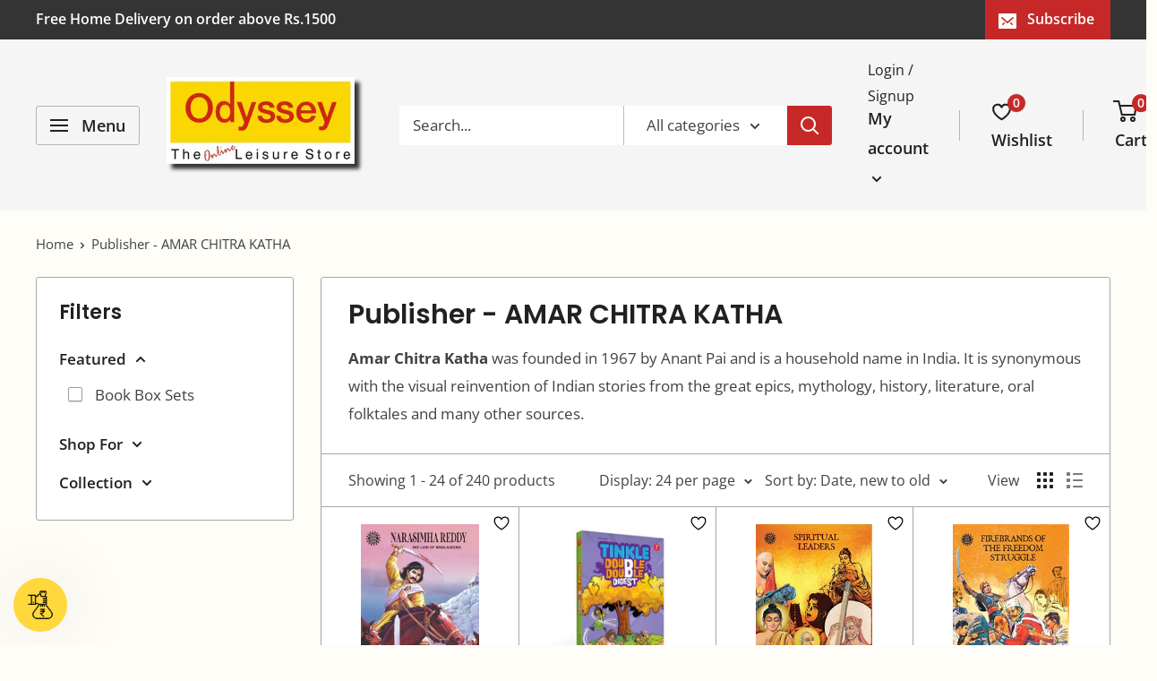

--- FILE ---
content_type: text/html; charset=utf-8
request_url: https://odyssey.in/collections/collection_amar-chitra-katha
body_size: 44418
content:
<!doctype html>

<html class="no-js" lang="en">
  <head><!--Content in content_for_header -->
<!--LayoutHub-Embed--><link rel="stylesheet" type="text/css" href="data:text/css;base64," media="all">
<!--LH--><!--/LayoutHub-Embed-->
 
<!-- Added by AVADA SEO Suite -->

<!-- /Added by AVADA SEO Suite -->

    <meta name="google-site-verification" content="UoQrU8Zn_9zBJOuSczokTOjxRanBxkU8IrYAi2B1eqM" />
    <meta charset="utf-8"> 
    <meta http-equiv="X-UA-Compatible" content="IE=edge,chrome=1">
    <meta name="viewport" content="width=device-width, initial-scale=1.0, height=device-height, minimum-scale=1.0, maximum-scale=1.0">
    <meta name="theme-color" content="#282525"><title>Publisher - AMAR CHITRA KATHA &ndash; Odyssey Online Store
</title><meta name="description" content="Buy from our &quot;Publisher - AMAR CHITRA KATHA&quot; collection at Odyssey Online Store. Apart from &quot;Publisher - AMAR CHITRA KATHA&quot; Collection we have many more Collections. Check them out. Fast delivery*. Get Discounts, Rewards and Surprises on purchases*"><link rel="canonical" href="https://odyssey.in/collections/collection_amar-chitra-katha"><link rel="shortcut icon" href="//odyssey.in/cdn/shop/files/Odyssey_Online_logo_220x_22878e72-56b9-4fd7-9eb8-1cb232c0460e_96x.jpg?v=1761169937" type="image/png">

    <link rel="stylesheet" href="//odyssey.in/cdn/shop/t/17/assets/theme_new.css?v=66299639140570030621759294622">

    <meta property="og:type" content="website">
  <meta property="og:title" content="Publisher - AMAR CHITRA KATHA">
  <meta property="og:image" content="http://odyssey.in/cdn/shop/collections/ACK-1200-607204_1024x.jpg?v=1745161961">
  <meta property="og:image:secure_url" content="https://odyssey.in/cdn/shop/collections/ACK-1200-607204_1024x.jpg?v=1745161961"><meta property="og:description" content="Amar Chitra Katha was founded in 1967 by Anant Pai and is a household name in India. It is synonymous with the visual reinvention of Indian stories from the great epics, mythology, history, literature, oral folktales and many other sources."><meta property="og:url" content="https://odyssey.in/collections/collection_amar-chitra-katha">
<meta property="og:site_name" content="Odyssey Online Store"><meta name="twitter:card" content="summary"><meta name="twitter:title" content="Publisher - AMAR CHITRA KATHA">
  <meta name="twitter:description" content="Amar Chitra Katha was founded in 1967 by Anant Pai and is a household name in India. It is synonymous with the visual reinvention of Indian stories from the great epics, mythology, history, literature, oral folktales and many other sources.">
  <meta name="twitter:image" content="https://odyssey.in/cdn/shop/collections/ACK-1200-607204_600x600_crop_center.jpg?v=1745161961">
<link rel="preconnect" href="//fonts.shopifycdn.com">
    <link rel="dns-prefetch" href="//productreviews.shopifycdn.com">
    <link rel="dns-prefetch" href="//maps.googleapis.com">
    <link rel="dns-prefetch" href="//maps.gstatic.com">

    

  <!-- Avada Email Marketing Script -->
 

<script>window.AVADA_EM_POPUP_CACHE = 1634213362658;window.AVADA_EM_PUSH_CACHE = 1634213362658</script>








        <script>
            const date = new Date();
            window.AVADA_EM = window.AVADA_EM || {};
            window.AVADA_EM.template = "collection";
            window.AVADA_EM.shopId = 'gPzy5k4Mf54zhc0HKOKd';
            const params = new URL(document.location).searchParams;
            if (params.get('_avde') && params.get('redirectUrl')) {
              window.location.replace(params.get('redirectUrl'));
            }
            window.AVADA_EM.isTrackingEnabled = false;
        </script>
  <!-- /Avada Email Marketing Script -->

<script>window.performance && window.performance.mark && window.performance.mark('shopify.content_for_header.start');</script><meta name="google-site-verification" content="fp6p5v3ii3oDtX7L65AxVT0TXnlYMDFUpzPPIPjLmkg">
<meta name="facebook-domain-verification" content="pn7olkvq5ea4bvzy2xnb477eekiioi">
<meta id="shopify-digital-wallet" name="shopify-digital-wallet" content="/11927528/digital_wallets/dialog">
<link rel="alternate" type="application/atom+xml" title="Feed" href="/collections/collection_amar-chitra-katha.atom" />
<link rel="next" href="/collections/collection_amar-chitra-katha?page=2">
<link rel="alternate" type="application/json+oembed" href="https://odyssey.in/collections/collection_amar-chitra-katha.oembed">
<script async="async" src="/checkouts/internal/preloads.js?locale=en-IN"></script>
<script id="shopify-features" type="application/json">{"accessToken":"22e5c885796ed093617ec80abf3ed009","betas":["rich-media-storefront-analytics"],"domain":"odyssey.in","predictiveSearch":true,"shopId":11927528,"locale":"en"}</script>
<script>var Shopify = Shopify || {};
Shopify.shop = "unwindstore.myshopify.com";
Shopify.locale = "en";
Shopify.currency = {"active":"INR","rate":"1.0"};
Shopify.country = "IN";
Shopify.theme = {"name":"Warehouse","id":96850378811,"schema_name":"Warehouse","schema_version":"1.8.2","theme_store_id":871,"role":"main"};
Shopify.theme.handle = "null";
Shopify.theme.style = {"id":null,"handle":null};
Shopify.cdnHost = "odyssey.in/cdn";
Shopify.routes = Shopify.routes || {};
Shopify.routes.root = "/";</script>
<script type="module">!function(o){(o.Shopify=o.Shopify||{}).modules=!0}(window);</script>
<script>!function(o){function n(){var o=[];function n(){o.push(Array.prototype.slice.apply(arguments))}return n.q=o,n}var t=o.Shopify=o.Shopify||{};t.loadFeatures=n(),t.autoloadFeatures=n()}(window);</script>
<script id="shop-js-analytics" type="application/json">{"pageType":"collection"}</script>
<script defer="defer" async type="module" src="//odyssey.in/cdn/shopifycloud/shop-js/modules/v2/client.init-shop-cart-sync_BApSsMSl.en.esm.js"></script>
<script defer="defer" async type="module" src="//odyssey.in/cdn/shopifycloud/shop-js/modules/v2/chunk.common_CBoos6YZ.esm.js"></script>
<script type="module">
  await import("//odyssey.in/cdn/shopifycloud/shop-js/modules/v2/client.init-shop-cart-sync_BApSsMSl.en.esm.js");
await import("//odyssey.in/cdn/shopifycloud/shop-js/modules/v2/chunk.common_CBoos6YZ.esm.js");

  window.Shopify.SignInWithShop?.initShopCartSync?.({"fedCMEnabled":true,"windoidEnabled":true});

</script>
<script>(function() {
  var isLoaded = false;
  function asyncLoad() {
    if (isLoaded) return;
    isLoaded = true;
    var urls = ["https:\/\/str.rise-ai.com\/?shop=unwindstore.myshopify.com","https:\/\/strn.rise-ai.com\/?shop=unwindstore.myshopify.com","https:\/\/cdn.shopify.com\/s\/files\/1\/0683\/1371\/0892\/files\/splmn-shopify-prod-August-31.min.js?v=1693985059\u0026shop=unwindstore.myshopify.com","https:\/\/cdn.nfcube.com\/instafeed-521604249b83a62a2fe6c78ef06816ab.js?shop=unwindstore.myshopify.com"];
    for (var i = 0; i < urls.length; i++) {
      var s = document.createElement('script');
      s.type = 'text/javascript';
      s.async = true;
      s.src = urls[i];
      var x = document.getElementsByTagName('script')[0];
      x.parentNode.insertBefore(s, x);
    }
  };
  if(window.attachEvent) {
    window.attachEvent('onload', asyncLoad);
  } else {
    window.addEventListener('load', asyncLoad, false);
  }
})();</script>
<script id="__st">var __st={"a":11927528,"offset":19800,"reqid":"6d466e5c-9c24-4f2d-8fa9-d3c913437348-1768881522","pageurl":"odyssey.in\/collections\/collection_amar-chitra-katha","u":"1ac922414e42","p":"collection","rtyp":"collection","rid":284528509081};</script>
<script>window.ShopifyPaypalV4VisibilityTracking = true;</script>
<script id="form-persister">!function(){'use strict';const t='contact',e='new_comment',n=[[t,t],['blogs',e],['comments',e],[t,'customer']],o='password',r='form_key',c=['recaptcha-v3-token','g-recaptcha-response','h-captcha-response',o],s=()=>{try{return window.sessionStorage}catch{return}},i='__shopify_v',u=t=>t.elements[r],a=function(){const t=[...n].map((([t,e])=>`form[action*='/${t}']:not([data-nocaptcha='true']) input[name='form_type'][value='${e}']`)).join(',');var e;return e=t,()=>e?[...document.querySelectorAll(e)].map((t=>t.form)):[]}();function m(t){const e=u(t);a().includes(t)&&(!e||!e.value)&&function(t){try{if(!s())return;!function(t){const e=s();if(!e)return;const n=u(t);if(!n)return;const o=n.value;o&&e.removeItem(o)}(t);const e=Array.from(Array(32),(()=>Math.random().toString(36)[2])).join('');!function(t,e){u(t)||t.append(Object.assign(document.createElement('input'),{type:'hidden',name:r})),t.elements[r].value=e}(t,e),function(t,e){const n=s();if(!n)return;const r=[...t.querySelectorAll(`input[type='${o}']`)].map((({name:t})=>t)),u=[...c,...r],a={};for(const[o,c]of new FormData(t).entries())u.includes(o)||(a[o]=c);n.setItem(e,JSON.stringify({[i]:1,action:t.action,data:a}))}(t,e)}catch(e){console.error('failed to persist form',e)}}(t)}const f=t=>{if('true'===t.dataset.persistBound)return;const e=function(t,e){const n=function(t){return'function'==typeof t.submit?t.submit:HTMLFormElement.prototype.submit}(t).bind(t);return function(){let t;return()=>{t||(t=!0,(()=>{try{e(),n()}catch(t){(t=>{console.error('form submit failed',t)})(t)}})(),setTimeout((()=>t=!1),250))}}()}(t,(()=>{m(t)}));!function(t,e){if('function'==typeof t.submit&&'function'==typeof e)try{t.submit=e}catch{}}(t,e),t.addEventListener('submit',(t=>{t.preventDefault(),e()})),t.dataset.persistBound='true'};!function(){function t(t){const e=(t=>{const e=t.target;return e instanceof HTMLFormElement?e:e&&e.form})(t);e&&m(e)}document.addEventListener('submit',t),document.addEventListener('DOMContentLoaded',(()=>{const e=a();for(const t of e)f(t);var n;n=document.body,new window.MutationObserver((t=>{for(const e of t)if('childList'===e.type&&e.addedNodes.length)for(const t of e.addedNodes)1===t.nodeType&&'FORM'===t.tagName&&a().includes(t)&&f(t)})).observe(n,{childList:!0,subtree:!0,attributes:!1}),document.removeEventListener('submit',t)}))}()}();</script>
<script integrity="sha256-4kQ18oKyAcykRKYeNunJcIwy7WH5gtpwJnB7kiuLZ1E=" data-source-attribution="shopify.loadfeatures" defer="defer" src="//odyssey.in/cdn/shopifycloud/storefront/assets/storefront/load_feature-a0a9edcb.js" crossorigin="anonymous"></script>
<script data-source-attribution="shopify.dynamic_checkout.dynamic.init">var Shopify=Shopify||{};Shopify.PaymentButton=Shopify.PaymentButton||{isStorefrontPortableWallets:!0,init:function(){window.Shopify.PaymentButton.init=function(){};var t=document.createElement("script");t.src="https://odyssey.in/cdn/shopifycloud/portable-wallets/latest/portable-wallets.en.js",t.type="module",document.head.appendChild(t)}};
</script>
<script data-source-attribution="shopify.dynamic_checkout.buyer_consent">
  function portableWalletsHideBuyerConsent(e){var t=document.getElementById("shopify-buyer-consent"),n=document.getElementById("shopify-subscription-policy-button");t&&n&&(t.classList.add("hidden"),t.setAttribute("aria-hidden","true"),n.removeEventListener("click",e))}function portableWalletsShowBuyerConsent(e){var t=document.getElementById("shopify-buyer-consent"),n=document.getElementById("shopify-subscription-policy-button");t&&n&&(t.classList.remove("hidden"),t.removeAttribute("aria-hidden"),n.addEventListener("click",e))}window.Shopify?.PaymentButton&&(window.Shopify.PaymentButton.hideBuyerConsent=portableWalletsHideBuyerConsent,window.Shopify.PaymentButton.showBuyerConsent=portableWalletsShowBuyerConsent);
</script>
<script data-source-attribution="shopify.dynamic_checkout.cart.bootstrap">document.addEventListener("DOMContentLoaded",(function(){function t(){return document.querySelector("shopify-accelerated-checkout-cart, shopify-accelerated-checkout")}if(t())Shopify.PaymentButton.init();else{new MutationObserver((function(e,n){t()&&(Shopify.PaymentButton.init(),n.disconnect())})).observe(document.body,{childList:!0,subtree:!0})}}));
</script>

<script>window.performance && window.performance.mark && window.performance.mark('shopify.content_for_header.end');</script>

    


  <script type="application/ld+json">
  {
    "@context": "http://schema.org",
    "@type": "BreadcrumbList",
  "itemListElement": [{
      "@type": "ListItem",
      "position": 1,
      "name": "Home",
      "item": "https://odyssey.in"
    },{
          "@type": "ListItem",
          "position": 2,
          "name": "Publisher - AMAR CHITRA KATHA",
          "item": "https://odyssey.in/collections/collection_amar-chitra-katha"
        }]
  }
  </script>


    <script>
      // This allows to expose several variables to the global scope, to be used in scripts
      window.theme = {
        pageType: "collection",
        cartCount: 0,
        moneyFormat: "Rs. {{amount}}",
        moneyWithCurrencyFormat: "Rs. {{amount}}",
        showDiscount: true,
        discountMode: "percentage",
        searchMode: "product",
        cartType: "drawer"
      };

      window.routes = {
        rootUrl: "\/",
        cartUrl: "\/cart",
        cartAddUrl: "\/cart\/add",
        cartChangeUrl: "\/cart\/change",
        searchUrl: "\/search",
        productRecommendationsUrl: "\/recommendations\/products"
      };

      window.languages = {
        collectionOnSaleLabel: "Save {{savings}}",
        productFormUnavailable: "Unavailable",
        productFormAddToCart: "Add to cart",
        productFormSoldOut: "Sold out",
        shippingEstimatorNoResults: "No shipping could be found for your address.",
        shippingEstimatorOneResult: "There is one shipping rate for your address:",
        shippingEstimatorMultipleResults: "There are {{count}} shipping rates for your address:",
        shippingEstimatorErrors: "There are some errors:"
      };

      window.lazySizesConfig = {
        loadHidden: false,
        hFac: 0.8,
        expFactor: 3,
        customMedia: {
          '--phone': '(max-width: 640px)',
          '--tablet': '(min-width: 641px) and (max-width: 1023px)',
          '--lap': '(min-width: 1024px)'
        }
      };

      document.documentElement.className = document.documentElement.className.replace('no-js', 'js');
    </script>
    
<script src="https://code.jquery.com/jquery-3.5.1.min.js" integrity="sha256-9/aliU8dGd2tb6OSsuzixeV4y/faTqgFtohetphbbj0=" crossorigin="anonymous"></script>
    
    <script src="//odyssey.in/cdn/shop/t/17/assets/lazysizes.min.js?v=38423348123636194381589205104" async></script><script src="//polyfill-fastly.net/v3/polyfill.min.js?unknown=polyfill&features=fetch,Element.prototype.closest,Element.prototype.matches,Element.prototype.remove,Element.prototype.classList,Array.prototype.includes,Array.prototype.fill,String.prototype.includes,String.prototype.padStart,Object.assign,CustomEvent,Intl,URL,DOMTokenList,IntersectionObserver,IntersectionObserverEntry" defer></script>
    <script src="//odyssey.in/cdn/shop/t/17/assets/libs.min.js?v=141095812039519903031589205103" defer></script>
    <script src="//odyssey.in/cdn/shop/t/17/assets/theme.js?v=10374496194376010621759313517" defer></script>
    <script src="//odyssey.in/cdn/shop/t/17/assets/custom.js?v=90373254691674712701589205107" defer></script>

    <link rel="stylesheet" href="//odyssey.in/cdn/shop/t/17/assets/theme.scss.css?v=73163638436397735911762241462">

    <script>
      (function () {
        window.onpageshow = function() {
          // We force re-freshing the cart content onpageshow, as most browsers will serve a cache copy when hitting the
          // back button, which cause staled data
          document.documentElement.dispatchEvent(new CustomEvent('cart:refresh', {
            bubbles: true
          }));
        };
      })();
    </script>
  <!-- "snippets/sca-quick-view-init.liquid" was not rendered, the associated app was uninstalled -->
   
<!-- Start of Judge.me Core -->
<link rel="dns-prefetch" href="https://cdn.judge.me/">
<script data-cfasync='false' class='jdgm-settings-script'>window.jdgmSettings={"pagination":5,"disable_web_reviews":false,"badge_no_review_text":"No reviews","badge_n_reviews_text":"{{ n }} review/reviews","badge_star_color":"#fbaa0a","hide_badge_preview_if_no_reviews":true,"badge_hide_text":false,"enforce_center_preview_badge":false,"widget_title":"Customer Reviews","widget_open_form_text":"Write a review","widget_close_form_text":"Cancel review","widget_refresh_page_text":"Refresh page","widget_summary_text":"Based on {{ number_of_reviews }} review/reviews","widget_no_review_text":"Be the first to write a review","widget_name_field_text":"Display name","widget_verified_name_field_text":"Verified Name (public)","widget_name_placeholder_text":"Display name","widget_required_field_error_text":"This field is required.","widget_email_field_text":"Email address","widget_verified_email_field_text":"Verified Email (private, can not be edited)","widget_email_placeholder_text":"Your email address","widget_email_field_error_text":"Please enter a valid email address.","widget_rating_field_text":"Rating","widget_review_title_field_text":"Review Title","widget_review_title_placeholder_text":"Give your review a title","widget_review_body_field_text":"Review content","widget_review_body_placeholder_text":"Start writing here...","widget_pictures_field_text":"Picture/Video (optional)","widget_submit_review_text":"Submit Review","widget_submit_verified_review_text":"Submit Verified Review","widget_submit_success_msg_with_auto_publish":"Thank you! Please refresh the page in a few moments to see your review. You can remove or edit your review by logging into \u003ca href='https://judge.me/login' target='_blank' rel='nofollow noopener'\u003eJudge.me\u003c/a\u003e","widget_submit_success_msg_no_auto_publish":"Thank you! Your review will be published as soon as it is approved by the shop admin. You can remove or edit your review by logging into \u003ca href='https://judge.me/login' target='_blank' rel='nofollow noopener'\u003eJudge.me\u003c/a\u003e","widget_show_default_reviews_out_of_total_text":"Showing {{ n_reviews_shown }} out of {{ n_reviews }} reviews.","widget_show_all_link_text":"Show all","widget_show_less_link_text":"Show less","widget_author_said_text":"{{ reviewer_name }} said:","widget_days_text":"{{ n }} days ago","widget_weeks_text":"{{ n }} week/weeks ago","widget_months_text":"{{ n }} month/months ago","widget_years_text":"{{ n }} year/years ago","widget_yesterday_text":"Yesterday","widget_today_text":"Today","widget_replied_text":"\u003e\u003e {{ shop_name }} replied:","widget_read_more_text":"Read more","widget_reviewer_name_as_initial":"","widget_rating_filter_color":"","widget_rating_filter_see_all_text":"See all reviews","widget_sorting_most_recent_text":"Most Recent","widget_sorting_highest_rating_text":"Highest Rating","widget_sorting_lowest_rating_text":"Lowest Rating","widget_sorting_with_pictures_text":"Only Pictures","widget_sorting_most_helpful_text":"Most Helpful","widget_open_question_form_text":"Ask a question","widget_reviews_subtab_text":"Reviews","widget_questions_subtab_text":"Questions","widget_question_label_text":"Question","widget_answer_label_text":"Answer","widget_question_placeholder_text":"Write your question here","widget_submit_question_text":"Submit Question","widget_question_submit_success_text":"Thank you for your question! We will notify you once it gets answered.","widget_star_color":"#fbaa0a","verified_badge_text":"Verified","verified_badge_bg_color":"","verified_badge_text_color":"","verified_badge_placement":"left-of-reviewer-name","widget_review_max_height":3,"widget_hide_border":false,"widget_social_share":false,"widget_thumb":false,"widget_review_location_show":false,"widget_location_format":"state_country_only","all_reviews_include_out_of_store_products":true,"all_reviews_out_of_store_text":"(out of store)","all_reviews_pagination":100,"all_reviews_product_name_prefix_text":"about","enable_review_pictures":false,"enable_question_anwser":false,"widget_theme":"","review_date_format":"dd/mm/yy","default_sort_method":"most-recent","widget_product_reviews_subtab_text":"Product Reviews","widget_shop_reviews_subtab_text":"Shop Reviews","widget_other_products_reviews_text":"Reviews for other products","widget_store_reviews_subtab_text":"Store reviews","widget_no_store_reviews_text":"This store hasn't received any reviews yet","widget_web_restriction_product_reviews_text":"This product hasn't received any reviews yet","widget_no_items_text":"No items found","widget_show_more_text":"Show more","widget_write_a_store_review_text":"Write a Store Review","widget_other_languages_heading":"Reviews in Other Languages","widget_translate_review_text":"Translate review to {{ language }}","widget_translating_review_text":"Translating...","widget_show_original_translation_text":"Show original ({{ language }})","widget_translate_review_failed_text":"Review couldn't be translated.","widget_translate_review_retry_text":"Retry","widget_translate_review_try_again_later_text":"Try again later","show_product_url_for_grouped_product":false,"widget_sorting_pictures_first_text":"Pictures First","show_pictures_on_all_rev_page_mobile":false,"show_pictures_on_all_rev_page_desktop":false,"floating_tab_hide_mobile_install_preference":false,"floating_tab_button_name":"★ Reviews","floating_tab_title":"Let customers speak for us","floating_tab_button_color":"","floating_tab_button_background_color":"","floating_tab_url":"","floating_tab_url_enabled":true,"floating_tab_tab_style":"text","all_reviews_text_badge_text":"Customers rate us {{ shop.metafields.judgeme.all_reviews_rating | round: 1 }}/5 based on {{ shop.metafields.judgeme.all_reviews_count }} reviews.","all_reviews_text_badge_text_branded_style":"{{ shop.metafields.judgeme.all_reviews_rating | round: 1 }} out of 5 stars based on {{ shop.metafields.judgeme.all_reviews_count }} reviews","is_all_reviews_text_badge_a_link":true,"show_stars_for_all_reviews_text_badge":true,"all_reviews_text_badge_url":"","all_reviews_text_style":"text","all_reviews_text_color_style":"judgeme_brand_color","all_reviews_text_color":"#108474","all_reviews_text_show_jm_brand":true,"featured_carousel_show_header":true,"featured_carousel_title":"Our Customers speak for us","testimonials_carousel_title":"Customers are saying","videos_carousel_title":"Real customer stories","cards_carousel_title":"Customers are saying","featured_carousel_count_text":"from {{ n }} reviews","featured_carousel_add_link_to_all_reviews_page":true,"featured_carousel_url":"","featured_carousel_show_images":true,"featured_carousel_autoslide_interval":10,"featured_carousel_arrows_on_the_sides":true,"featured_carousel_height":250,"featured_carousel_width":80,"featured_carousel_image_size":0,"featured_carousel_image_height":250,"featured_carousel_arrow_color":"#b9a5a5","verified_count_badge_style":"vintage","verified_count_badge_orientation":"horizontal","verified_count_badge_color_style":"judgeme_brand_color","verified_count_badge_color":"#108474","is_verified_count_badge_a_link":false,"verified_count_badge_url":"","verified_count_badge_show_jm_brand":true,"widget_rating_preset_default":5,"widget_first_sub_tab":"shop-reviews","widget_show_histogram":true,"widget_histogram_use_custom_color":false,"widget_pagination_use_custom_color":false,"widget_star_use_custom_color":true,"widget_verified_badge_use_custom_color":false,"widget_write_review_use_custom_color":false,"picture_reminder_submit_button":"Upload Pictures","enable_review_videos":false,"mute_video_by_default":false,"widget_sorting_videos_first_text":"Videos First","widget_review_pending_text":"Pending","featured_carousel_items_for_large_screen":3,"social_share_options_order":"Facebook,Twitter","remove_microdata_snippet":false,"disable_json_ld":false,"enable_json_ld_products":false,"preview_badge_show_question_text":false,"preview_badge_no_question_text":"No questions","preview_badge_n_question_text":"{{ number_of_questions }} question/questions","qa_badge_show_icon":false,"qa_badge_position":"same-row","remove_judgeme_branding":true,"widget_add_search_bar":false,"widget_search_bar_placeholder":"Search","widget_sorting_verified_only_text":"Verified only","featured_carousel_theme":"aligned","featured_carousel_show_rating":true,"featured_carousel_show_title":true,"featured_carousel_show_body":true,"featured_carousel_show_date":true,"featured_carousel_show_reviewer":true,"featured_carousel_show_product":true,"featured_carousel_header_background_color":"#108474","featured_carousel_header_text_color":"#ffffff","featured_carousel_name_product_separator":"reviewed","featured_carousel_full_star_background":"#108474","featured_carousel_empty_star_background":"#dadada","featured_carousel_vertical_theme_background":"#f9fafb","featured_carousel_verified_badge_enable":false,"featured_carousel_verified_badge_color":"#108474","featured_carousel_border_style":"round","featured_carousel_review_line_length_limit":3,"featured_carousel_more_reviews_button_text":"Read more reviews","featured_carousel_view_product_button_text":"View product","all_reviews_page_load_reviews_on":"scroll","all_reviews_page_load_more_text":"Load More Reviews","disable_fb_tab_reviews":false,"enable_ajax_cdn_cache":false,"widget_public_name_text":"displayed publicly like","default_reviewer_name":"John Smith","default_reviewer_name_has_non_latin":true,"widget_reviewer_anonymous":"Anonymous","medals_widget_title":"Judge.me Review Medals","medals_widget_background_color":"#f9fafb","medals_widget_position":"footer_all_pages","medals_widget_border_color":"#f9fafb","medals_widget_verified_text_position":"left","medals_widget_use_monochromatic_version":false,"medals_widget_elements_color":"#108474","show_reviewer_avatar":false,"widget_invalid_yt_video_url_error_text":"Not a YouTube video URL","widget_max_length_field_error_text":"Please enter no more than {0} characters.","widget_show_country_flag":false,"widget_show_collected_via_shop_app":true,"widget_verified_by_shop_badge_style":"light","widget_verified_by_shop_text":"Verified by Shop","widget_show_photo_gallery":false,"widget_load_with_code_splitting":true,"widget_ugc_install_preference":false,"widget_ugc_title":"Made by us, Shared by you","widget_ugc_subtitle":"Tag us to see your picture featured in our page","widget_ugc_arrows_color":"#ffffff","widget_ugc_primary_button_text":"Buy Now","widget_ugc_primary_button_background_color":"#108474","widget_ugc_primary_button_text_color":"#ffffff","widget_ugc_primary_button_border_width":"0","widget_ugc_primary_button_border_style":"none","widget_ugc_primary_button_border_color":"#108474","widget_ugc_primary_button_border_radius":"25","widget_ugc_secondary_button_text":"Load More","widget_ugc_secondary_button_background_color":"#ffffff","widget_ugc_secondary_button_text_color":"#108474","widget_ugc_secondary_button_border_width":"2","widget_ugc_secondary_button_border_style":"solid","widget_ugc_secondary_button_border_color":"#108474","widget_ugc_secondary_button_border_radius":"25","widget_ugc_reviews_button_text":"View Reviews","widget_ugc_reviews_button_background_color":"#ffffff","widget_ugc_reviews_button_text_color":"#108474","widget_ugc_reviews_button_border_width":"2","widget_ugc_reviews_button_border_style":"solid","widget_ugc_reviews_button_border_color":"#108474","widget_ugc_reviews_button_border_radius":"25","widget_ugc_reviews_button_link_to":"judgeme-reviews-page","widget_ugc_show_post_date":true,"widget_ugc_max_width":"800","widget_rating_metafield_value_type":true,"widget_primary_color":"#108474","widget_enable_secondary_color":false,"widget_secondary_color":"#edf5f5","widget_summary_average_rating_text":"{{ average_rating }} out of 5","widget_media_grid_title":"Customer photos \u0026 videos","widget_media_grid_see_more_text":"See more","widget_round_style":false,"widget_show_product_medals":true,"widget_verified_by_judgeme_text":"Verified by Judge.me","widget_show_store_medals":true,"widget_verified_by_judgeme_text_in_store_medals":"Verified by Judge.me","widget_media_field_exceed_quantity_message":"Sorry, we can only accept {{ max_media }} for one review.","widget_media_field_exceed_limit_message":"{{ file_name }} is too large, please select a {{ media_type }} less than {{ size_limit }}MB.","widget_review_submitted_text":"Review Submitted!","widget_question_submitted_text":"Question Submitted!","widget_close_form_text_question":"Cancel","widget_write_your_answer_here_text":"Write your answer here","widget_enabled_branded_link":true,"widget_show_collected_by_judgeme":true,"widget_reviewer_name_color":"","widget_write_review_text_color":"","widget_write_review_bg_color":"","widget_collected_by_judgeme_text":"collected by Judge.me","widget_pagination_type":"standard","widget_load_more_text":"Load More","widget_load_more_color":"#108474","widget_full_review_text":"Full Review","widget_read_more_reviews_text":"Read More Reviews","widget_read_questions_text":"Read Questions","widget_questions_and_answers_text":"Questions \u0026 Answers","widget_verified_by_text":"Verified by","widget_verified_text":"Verified","widget_number_of_reviews_text":"{{ number_of_reviews }} reviews","widget_back_button_text":"Back","widget_next_button_text":"Next","widget_custom_forms_filter_button":"Filters","custom_forms_style":"vertical","widget_show_review_information":false,"how_reviews_are_collected":"How reviews are collected?","widget_show_review_keywords":false,"widget_gdpr_statement":"How we use your data: We'll only contact you about the review you left, and only if necessary. By submitting your review, you agree to Judge.me's \u003ca href='https://judge.me/terms' target='_blank' rel='nofollow noopener'\u003eterms\u003c/a\u003e, \u003ca href='https://judge.me/privacy' target='_blank' rel='nofollow noopener'\u003eprivacy\u003c/a\u003e and \u003ca href='https://judge.me/content-policy' target='_blank' rel='nofollow noopener'\u003econtent\u003c/a\u003e policies.","widget_multilingual_sorting_enabled":false,"widget_translate_review_content_enabled":false,"widget_translate_review_content_method":"manual","popup_widget_review_selection":"automatically_with_pictures","popup_widget_round_border_style":true,"popup_widget_show_title":true,"popup_widget_show_body":true,"popup_widget_show_reviewer":false,"popup_widget_show_product":true,"popup_widget_show_pictures":true,"popup_widget_use_review_picture":true,"popup_widget_show_on_home_page":true,"popup_widget_show_on_product_page":true,"popup_widget_show_on_collection_page":true,"popup_widget_show_on_cart_page":true,"popup_widget_position":"bottom_left","popup_widget_first_review_delay":5,"popup_widget_duration":5,"popup_widget_interval":5,"popup_widget_review_count":5,"popup_widget_hide_on_mobile":true,"review_snippet_widget_round_border_style":true,"review_snippet_widget_card_color":"#FFFFFF","review_snippet_widget_slider_arrows_background_color":"#FFFFFF","review_snippet_widget_slider_arrows_color":"#000000","review_snippet_widget_star_color":"#108474","show_product_variant":false,"all_reviews_product_variant_label_text":"Variant: ","widget_show_verified_branding":false,"widget_ai_summary_title":"Customers say","widget_ai_summary_disclaimer":"AI-powered review summary based on recent customer reviews","widget_show_ai_summary":false,"widget_show_ai_summary_bg":false,"widget_show_review_title_input":true,"redirect_reviewers_invited_via_email":"review_widget","request_store_review_after_product_review":false,"request_review_other_products_in_order":false,"review_form_color_scheme":"default","review_form_corner_style":"square","review_form_star_color":{},"review_form_text_color":"#333333","review_form_background_color":"#ffffff","review_form_field_background_color":"#fafafa","review_form_button_color":{},"review_form_button_text_color":"#ffffff","review_form_modal_overlay_color":"#000000","review_content_screen_title_text":"How would you rate this product?","review_content_introduction_text":"We would love it if you would share a bit about your experience.","store_review_form_title_text":"How would you rate this store?","store_review_form_introduction_text":"We would love it if you would share a bit about your experience.","show_review_guidance_text":true,"one_star_review_guidance_text":"Poor","five_star_review_guidance_text":"Great","customer_information_screen_title_text":"About you","customer_information_introduction_text":"Please tell us more about you.","custom_questions_screen_title_text":"Your experience in more detail","custom_questions_introduction_text":"Here are a few questions to help us understand more about your experience.","review_submitted_screen_title_text":"Thanks for your review!","review_submitted_screen_thank_you_text":"We are processing it and it will appear on the store soon.","review_submitted_screen_email_verification_text":"Please confirm your email by clicking the link we just sent you. This helps us keep reviews authentic.","review_submitted_request_store_review_text":"Would you like to share your experience of shopping with us?","review_submitted_review_other_products_text":"Would you like to review these products?","store_review_screen_title_text":"Would you like to share your experience of shopping with us?","store_review_introduction_text":"We value your feedback and use it to improve. Please share any thoughts or suggestions you have.","reviewer_media_screen_title_picture_text":"Share a picture","reviewer_media_introduction_picture_text":"Upload a photo to support your review.","reviewer_media_screen_title_video_text":"Share a video","reviewer_media_introduction_video_text":"Upload a video to support your review.","reviewer_media_screen_title_picture_or_video_text":"Share a picture or video","reviewer_media_introduction_picture_or_video_text":"Upload a photo or video to support your review.","reviewer_media_youtube_url_text":"Paste your Youtube URL here","advanced_settings_next_step_button_text":"Next","advanced_settings_close_review_button_text":"Close","modal_write_review_flow":false,"write_review_flow_required_text":"Required","write_review_flow_privacy_message_text":"We respect your privacy.","write_review_flow_anonymous_text":"Post review as anonymous","write_review_flow_visibility_text":"This won't be visible to other customers.","write_review_flow_multiple_selection_help_text":"Select as many as you like","write_review_flow_single_selection_help_text":"Select one option","write_review_flow_required_field_error_text":"This field is required","write_review_flow_invalid_email_error_text":"Please enter a valid email address","write_review_flow_max_length_error_text":"Max. {{ max_length }} characters.","write_review_flow_media_upload_text":"\u003cb\u003eClick to upload\u003c/b\u003e or drag and drop","write_review_flow_gdpr_statement":"We'll only contact you about your review if necessary. By submitting your review, you agree to our \u003ca href='https://judge.me/terms' target='_blank' rel='nofollow noopener'\u003eterms and conditions\u003c/a\u003e and \u003ca href='https://judge.me/privacy' target='_blank' rel='nofollow noopener'\u003eprivacy policy\u003c/a\u003e.","rating_only_reviews_enabled":false,"show_negative_reviews_help_screen":false,"new_review_flow_help_screen_rating_threshold":3,"negative_review_resolution_screen_title_text":"Tell us more","negative_review_resolution_text":"Your experience matters to us. If there were issues with your purchase, we're here to help. Feel free to reach out to us, we'd love the opportunity to make things right.","negative_review_resolution_button_text":"Contact us","negative_review_resolution_proceed_with_review_text":"Leave a review","negative_review_resolution_subject":"Issue with purchase from {{ shop_name }}.{{ order_name }}","preview_badge_collection_page_install_status":false,"widget_review_custom_css":"","preview_badge_custom_css":"","preview_badge_stars_count":"5-stars","featured_carousel_custom_css":"","floating_tab_custom_css":"","all_reviews_widget_custom_css":"","medals_widget_custom_css":"","verified_badge_custom_css":"","all_reviews_text_custom_css":"","transparency_badges_collected_via_store_invite":false,"transparency_badges_from_another_provider":false,"transparency_badges_collected_from_store_visitor":false,"transparency_badges_collected_by_verified_review_provider":false,"transparency_badges_earned_reward":false,"transparency_badges_collected_via_store_invite_text":"Review collected via store invitation","transparency_badges_from_another_provider_text":"Review collected from another provider","transparency_badges_collected_from_store_visitor_text":"Review collected from a store visitor","transparency_badges_written_in_google_text":"Review written in Google","transparency_badges_written_in_etsy_text":"Review written in Etsy","transparency_badges_written_in_shop_app_text":"Review written in Shop App","transparency_badges_earned_reward_text":"Review earned a reward for future purchase","product_review_widget_per_page":3,"widget_store_review_label_text":"Review about the store","checkout_comment_extension_title_on_product_page":"Customer Comments","checkout_comment_extension_num_latest_comment_show":5,"checkout_comment_extension_format":"name_and_timestamp","checkout_comment_customer_name":"last_initial","checkout_comment_comment_notification":true,"preview_badge_collection_page_install_preference":true,"preview_badge_home_page_install_preference":true,"preview_badge_product_page_install_preference":true,"review_widget_install_preference":"","review_carousel_install_preference":true,"floating_reviews_tab_install_preference":"none","verified_reviews_count_badge_install_preference":false,"all_reviews_text_install_preference":false,"review_widget_best_location":true,"judgeme_medals_install_preference":false,"review_widget_revamp_enabled":false,"review_widget_qna_enabled":false,"review_widget_header_theme":"minimal","review_widget_widget_title_enabled":true,"review_widget_header_text_size":"medium","review_widget_header_text_weight":"regular","review_widget_average_rating_style":"compact","review_widget_bar_chart_enabled":true,"review_widget_bar_chart_type":"numbers","review_widget_bar_chart_style":"standard","review_widget_expanded_media_gallery_enabled":false,"review_widget_reviews_section_theme":"standard","review_widget_image_style":"thumbnails","review_widget_review_image_ratio":"square","review_widget_stars_size":"medium","review_widget_verified_badge":"standard_text","review_widget_review_title_text_size":"medium","review_widget_review_text_size":"medium","review_widget_review_text_length":"medium","review_widget_number_of_columns_desktop":3,"review_widget_carousel_transition_speed":5,"review_widget_custom_questions_answers_display":"always","review_widget_button_text_color":"#FFFFFF","review_widget_text_color":"#000000","review_widget_lighter_text_color":"#7B7B7B","review_widget_corner_styling":"soft","review_widget_review_word_singular":"review","review_widget_review_word_plural":"reviews","review_widget_voting_label":"Helpful?","review_widget_shop_reply_label":"Reply from {{ shop_name }}:","review_widget_filters_title":"Filters","qna_widget_question_word_singular":"Question","qna_widget_question_word_plural":"Questions","qna_widget_answer_reply_label":"Answer from {{ answerer_name }}:","qna_content_screen_title_text":"Ask a question about this product","qna_widget_question_required_field_error_text":"Please enter your question.","qna_widget_flow_gdpr_statement":"We'll only contact you about your question if necessary. By submitting your question, you agree to our \u003ca href='https://judge.me/terms' target='_blank' rel='nofollow noopener'\u003eterms and conditions\u003c/a\u003e and \u003ca href='https://judge.me/privacy' target='_blank' rel='nofollow noopener'\u003eprivacy policy\u003c/a\u003e.","qna_widget_question_submitted_text":"Thanks for your question!","qna_widget_close_form_text_question":"Close","qna_widget_question_submit_success_text":"We’ll notify you by email when your question is answered.","all_reviews_widget_v2025_enabled":false,"all_reviews_widget_v2025_header_theme":"default","all_reviews_widget_v2025_widget_title_enabled":true,"all_reviews_widget_v2025_header_text_size":"medium","all_reviews_widget_v2025_header_text_weight":"regular","all_reviews_widget_v2025_average_rating_style":"compact","all_reviews_widget_v2025_bar_chart_enabled":true,"all_reviews_widget_v2025_bar_chart_type":"numbers","all_reviews_widget_v2025_bar_chart_style":"standard","all_reviews_widget_v2025_expanded_media_gallery_enabled":false,"all_reviews_widget_v2025_show_store_medals":true,"all_reviews_widget_v2025_show_photo_gallery":true,"all_reviews_widget_v2025_show_review_keywords":false,"all_reviews_widget_v2025_show_ai_summary":false,"all_reviews_widget_v2025_show_ai_summary_bg":false,"all_reviews_widget_v2025_add_search_bar":false,"all_reviews_widget_v2025_default_sort_method":"most-recent","all_reviews_widget_v2025_reviews_per_page":10,"all_reviews_widget_v2025_reviews_section_theme":"default","all_reviews_widget_v2025_image_style":"thumbnails","all_reviews_widget_v2025_review_image_ratio":"square","all_reviews_widget_v2025_stars_size":"medium","all_reviews_widget_v2025_verified_badge":"bold_badge","all_reviews_widget_v2025_review_title_text_size":"medium","all_reviews_widget_v2025_review_text_size":"medium","all_reviews_widget_v2025_review_text_length":"medium","all_reviews_widget_v2025_number_of_columns_desktop":3,"all_reviews_widget_v2025_carousel_transition_speed":5,"all_reviews_widget_v2025_custom_questions_answers_display":"always","all_reviews_widget_v2025_show_product_variant":false,"all_reviews_widget_v2025_show_reviewer_avatar":true,"all_reviews_widget_v2025_reviewer_name_as_initial":"","all_reviews_widget_v2025_review_location_show":false,"all_reviews_widget_v2025_location_format":"","all_reviews_widget_v2025_show_country_flag":false,"all_reviews_widget_v2025_verified_by_shop_badge_style":"light","all_reviews_widget_v2025_social_share":false,"all_reviews_widget_v2025_social_share_options_order":"Facebook,Twitter,LinkedIn,Pinterest","all_reviews_widget_v2025_pagination_type":"standard","all_reviews_widget_v2025_button_text_color":"#FFFFFF","all_reviews_widget_v2025_text_color":"#000000","all_reviews_widget_v2025_lighter_text_color":"#7B7B7B","all_reviews_widget_v2025_corner_styling":"soft","all_reviews_widget_v2025_title":"Customer reviews","all_reviews_widget_v2025_ai_summary_title":"Customers say about this store","all_reviews_widget_v2025_no_review_text":"Be the first to write a review","platform":"shopify","branding_url":"https://app.judge.me/reviews","branding_text":"Powered by Judge.me","locale":"en","reply_name":"Odyssey Online Store","widget_version":"3.0","footer":true,"autopublish":true,"review_dates":true,"enable_custom_form":false,"shop_use_review_site":false,"shop_locale":"en","enable_multi_locales_translations":false,"show_review_title_input":true,"review_verification_email_status":"never","can_be_branded":true,"reply_name_text":"Odyssey Online Store"};</script> <style class='jdgm-settings-style'>.jdgm-xx{left:0}:root{--jdgm-primary-color: #108474;--jdgm-secondary-color: rgba(16,132,116,0.1);--jdgm-star-color: #fbaa0a;--jdgm-write-review-text-color: white;--jdgm-write-review-bg-color: #108474;--jdgm-paginate-color: #108474;--jdgm-border-radius: 0;--jdgm-reviewer-name-color: #108474}.jdgm-histogram__bar-content{background-color:#108474}.jdgm-rev[data-verified-buyer=true] .jdgm-rev__icon.jdgm-rev__icon:after,.jdgm-rev__buyer-badge.jdgm-rev__buyer-badge{color:white;background-color:#108474}.jdgm-review-widget--small .jdgm-gallery.jdgm-gallery .jdgm-gallery__thumbnail-link:nth-child(8) .jdgm-gallery__thumbnail-wrapper.jdgm-gallery__thumbnail-wrapper:before{content:"See more"}@media only screen and (min-width: 768px){.jdgm-gallery.jdgm-gallery .jdgm-gallery__thumbnail-link:nth-child(8) .jdgm-gallery__thumbnail-wrapper.jdgm-gallery__thumbnail-wrapper:before{content:"See more"}}.jdgm-preview-badge .jdgm-star.jdgm-star{color:#fbaa0a}.jdgm-prev-badge[data-average-rating='0.00']{display:none !important}.jdgm-rev .jdgm-rev__icon{display:none !important}.jdgm-author-all-initials{display:none !important}.jdgm-author-last-initial{display:none !important}.jdgm-rev-widg__title{visibility:hidden}.jdgm-rev-widg__summary-text{visibility:hidden}.jdgm-prev-badge__text{visibility:hidden}.jdgm-rev__prod-link-prefix:before{content:'about'}.jdgm-rev__variant-label:before{content:'Variant: '}.jdgm-rev__out-of-store-text:before{content:'(out of store)'}@media only screen and (min-width: 768px){.jdgm-rev__pics .jdgm-rev_all-rev-page-picture-separator,.jdgm-rev__pics .jdgm-rev__product-picture{display:none}}@media only screen and (max-width: 768px){.jdgm-rev__pics .jdgm-rev_all-rev-page-picture-separator,.jdgm-rev__pics .jdgm-rev__product-picture{display:none}}.jdgm-verified-count-badget[data-from-snippet="true"]{display:none !important}.jdgm-all-reviews-text[data-from-snippet="true"]{display:none !important}.jdgm-medals-section[data-from-snippet="true"]{display:none !important}.jdgm-ugc-media-wrapper[data-from-snippet="true"]{display:none !important}.jdgm-rev__transparency-badge[data-badge-type="review_collected_via_store_invitation"]{display:none !important}.jdgm-rev__transparency-badge[data-badge-type="review_collected_from_another_provider"]{display:none !important}.jdgm-rev__transparency-badge[data-badge-type="review_collected_from_store_visitor"]{display:none !important}.jdgm-rev__transparency-badge[data-badge-type="review_written_in_etsy"]{display:none !important}.jdgm-rev__transparency-badge[data-badge-type="review_written_in_google_business"]{display:none !important}.jdgm-rev__transparency-badge[data-badge-type="review_written_in_shop_app"]{display:none !important}.jdgm-rev__transparency-badge[data-badge-type="review_earned_for_future_purchase"]{display:none !important}.jdgm-review-snippet-widget .jdgm-rev-snippet-widget__cards-container .jdgm-rev-snippet-card{border-radius:8px;background:#fff}.jdgm-review-snippet-widget .jdgm-rev-snippet-widget__cards-container .jdgm-rev-snippet-card__rev-rating .jdgm-star{color:#108474}.jdgm-review-snippet-widget .jdgm-rev-snippet-widget__prev-btn,.jdgm-review-snippet-widget .jdgm-rev-snippet-widget__next-btn{border-radius:50%;background:#fff}.jdgm-review-snippet-widget .jdgm-rev-snippet-widget__prev-btn>svg,.jdgm-review-snippet-widget .jdgm-rev-snippet-widget__next-btn>svg{fill:#000}.jdgm-full-rev-modal.rev-snippet-widget .jm-mfp-container .jm-mfp-content,.jdgm-full-rev-modal.rev-snippet-widget .jm-mfp-container .jdgm-full-rev__icon,.jdgm-full-rev-modal.rev-snippet-widget .jm-mfp-container .jdgm-full-rev__pic-img,.jdgm-full-rev-modal.rev-snippet-widget .jm-mfp-container .jdgm-full-rev__reply{border-radius:8px}.jdgm-full-rev-modal.rev-snippet-widget .jm-mfp-container .jdgm-full-rev[data-verified-buyer="true"] .jdgm-full-rev__icon::after{border-radius:8px}.jdgm-full-rev-modal.rev-snippet-widget .jm-mfp-container .jdgm-full-rev .jdgm-rev__buyer-badge{border-radius:calc( 8px / 2 )}.jdgm-full-rev-modal.rev-snippet-widget .jm-mfp-container .jdgm-full-rev .jdgm-full-rev__replier::before{content:'Odyssey Online Store'}.jdgm-full-rev-modal.rev-snippet-widget .jm-mfp-container .jdgm-full-rev .jdgm-full-rev__product-button{border-radius:calc( 8px * 6 )}
</style> <style class='jdgm-settings-style'></style>

  
  
  
  <style class='jdgm-miracle-styles'>
  @-webkit-keyframes jdgm-spin{0%{-webkit-transform:rotate(0deg);-ms-transform:rotate(0deg);transform:rotate(0deg)}100%{-webkit-transform:rotate(359deg);-ms-transform:rotate(359deg);transform:rotate(359deg)}}@keyframes jdgm-spin{0%{-webkit-transform:rotate(0deg);-ms-transform:rotate(0deg);transform:rotate(0deg)}100%{-webkit-transform:rotate(359deg);-ms-transform:rotate(359deg);transform:rotate(359deg)}}@font-face{font-family:'JudgemeStar';src:url("[data-uri]") format("woff");font-weight:normal;font-style:normal}.jdgm-star{font-family:'JudgemeStar';display:inline !important;text-decoration:none !important;padding:0 4px 0 0 !important;margin:0 !important;font-weight:bold;opacity:1;-webkit-font-smoothing:antialiased;-moz-osx-font-smoothing:grayscale}.jdgm-star:hover{opacity:1}.jdgm-star:last-of-type{padding:0 !important}.jdgm-star.jdgm--on:before{content:"\e000"}.jdgm-star.jdgm--off:before{content:"\e001"}.jdgm-star.jdgm--half:before{content:"\e002"}.jdgm-widget *{margin:0;line-height:1.4;-webkit-box-sizing:border-box;-moz-box-sizing:border-box;box-sizing:border-box;-webkit-overflow-scrolling:touch}.jdgm-hidden{display:none !important;visibility:hidden !important}.jdgm-temp-hidden{display:none}.jdgm-spinner{width:40px;height:40px;margin:auto;border-radius:50%;border-top:2px solid #eee;border-right:2px solid #eee;border-bottom:2px solid #eee;border-left:2px solid #ccc;-webkit-animation:jdgm-spin 0.8s infinite linear;animation:jdgm-spin 0.8s infinite linear}.jdgm-prev-badge{display:block !important}

</style>


  
  
   


<script data-cfasync='false' class='jdgm-script'>
!function(e){window.jdgm=window.jdgm||{},jdgm.CDN_HOST="https://cdn.judge.me/",
jdgm.docReady=function(d){(e.attachEvent?"complete"===e.readyState:"loading"!==e.readyState)?
setTimeout(d,0):e.addEventListener("DOMContentLoaded",d)},jdgm.loadCSS=function(d,t,o,s){
!o&&jdgm.loadCSS.requestedUrls.indexOf(d)>=0||(jdgm.loadCSS.requestedUrls.push(d),
(s=e.createElement("link")).rel="stylesheet",s.class="jdgm-stylesheet",s.media="nope!",
s.href=d,s.onload=function(){this.media="all",t&&setTimeout(t)},e.body.appendChild(s))},
jdgm.loadCSS.requestedUrls=[],jdgm.docReady(function(){(window.jdgmLoadCSS||e.querySelectorAll(
".jdgm-widget, .jdgm-all-reviews-page").length>0)&&(jdgmSettings.widget_load_with_code_splitting?
parseFloat(jdgmSettings.widget_version)>=3?jdgm.loadCSS(jdgm.CDN_HOST+"widget_v3/base.css"):
jdgm.loadCSS(jdgm.CDN_HOST+"widget/base.css"):jdgm.loadCSS(jdgm.CDN_HOST+"shopify_v2.css"))})}(document);
</script>
<script async data-cfasync="false" type="text/javascript" src="https://cdn.judge.me/loader.js"></script>

<noscript><link rel="stylesheet" type="text/css" media="all" href="https://cdn.judge.me/shopify_v2.css"></noscript>
<!-- End of Judge.me Core -->












<script src="https://wiser.expertvillagemedia.com/assets/js/wiser_recom.js" data-popup="0" data-maincollection-id="284528509081" data-productid="" data-collectid="" data-page="collection" data-shop-id="unwindstore.myshopify.com"></script>
<script>


</script>
 
<div class="evm-wiser-popup-mainsection"></div>	
<script id='fm-cart-token-script'>function getCartToken() {
    let idx = document.cookie.indexOf('cart=');
    if (idx == -1) {
        return null;
    }

    let end = document.cookie.indexOf(';', idx);
    return document.cookie.substring(idx + 5, end);
}

var shopifyCartEvent = {"note":null,"attributes":{},"original_total_price":0,"total_price":0,"total_discount":0,"total_weight":0.0,"item_count":0,"items":[],"requires_shipping":false,"currency":"INR","items_subtotal_price":0,"cart_level_discount_applications":[],"checkout_charge_amount":0};



var tId = "";
tId = setInterval(function () {
    try {
        shopifyCartEvent.token = getCartToken();
        FM.trackMasEvent("shopify.added_product_to_cart", true, shopifyCartEvent);
        clearInterval(tId);
    } catch (err) {
        console.error("FM not loaded yet", err);
    }
}, 300);</script>

    <link rel="preconnect" href="https://fonts.googleapis.com">
    <link rel="preconnect" href="https://fonts.gstatic.com" crossorigin>
    <link rel="preconnect" href="https://d2ls1pfffhvy22.cloudfront.net">


    

    

    

    
  
<!-- BEGIN app block: shopify://apps/ot-theme-sections/blocks/otsb-style/45c0d634-d78b-458c-8bca-17086e7d65aa --><link href="//cdn.shopify.com/extensions/019bd955-d823-79f9-ae08-31d57ac2e623/xpify-front-base-89/assets/otsb-style.min.css" rel="stylesheet" type="text/css" media="all" />
<script>
  window.otsb={main_script_enabled:true,sliderScript:"https://cdn.shopify.com/extensions/019bd955-d823-79f9-ae08-31d57ac2e623/xpify-front-base-89/assets/otsb-splide.min.js",loadedScript:window?.otsb?.loadedScript||[],components:{splides:{}}};
</script><script src="https://cdn.shopify.com/extensions/019bd955-d823-79f9-ae08-31d57ac2e623/xpify-front-base-89/assets/otsb-script.min.js" defer="defer"></script>

<!-- END app block --><!-- BEGIN app block: shopify://apps/seolab-seo-optimizer/blocks/app_embed/faf700f6-3b71-45c3-86d4-83ea9f7d9216 -->



<script type="text/javascript">
    document.addEventListener("DOMContentLoaded",function(e){var n=window.location.href;if(n.indexOf("#seotid")>-1){var t=n.split("#seotid");let p=new Headers;p.append("Content-Type","application/json");let o=new FormData;o.append("shop","unwindstore.myshopify.com"),o.append("tid",t[1]),o.append("type","add_traffic"),fetch("/apps/seo-lab",{method:"POST",headers:{Accept:"application/json"},body:o}).then(e=>e.json()).then(e=>{window.history.replaceState({}, '', t[0])})}else fetch(n,{method:"HEAD"}).then(e=>{if(404===e.status){var t=n.split(window.location.origin);let p=new FormData;p.append("shop","unwindstore.myshopify.com"),p.append("url",t[1]),p.append("type","unresolve_url_recieve"),fetch("/apps/seo-lab",{method:"POST",headers:{Accept:"application/json"},body:p}).then(e=>e.json()).then(e=>{e.success&&console.log("Added")})}})});
</script>



<script type="text/javascript">
    let St,Se,Sn,So,Si,Sa=null,Ss=65,Sc=new Set;const r=1111;function d(St){So=performance.now();const Se=St.target.closest("a");Fm(Se)&&p(Se.href,"high")}function u(St){if(performance.now()-So<r)return;if(!("closest"in St.target))return;const Se=St.target.closest("a");Fm(Se)&&(Se.addEventListener("mouseout",f,{passive:!0}),Si=setTimeout(()=>{p(Se.href,"high"),Si=void 0},Ss))}function l(St){const Se=St.target.closest("a");Fm(Se)&&p(Se.href,"high")}function f(St){St.relatedTarget&&St.target.closest("a")==St.relatedTarget.closest("a")||Si&&(clearTimeout(Si),Si=void 0)}function h(St){if(performance.now()-So<r)return;const Se=St.target.closest("a");if(St.which>1||St.metaKey||St.ctrlKey)return;if(!Se)return;Se.addEventListener("click",function(St){1337!=St.detail&&St.preventDefault()},{capture:!0,passive:!1,once:!0});const Sn=new MouseEvent("click",{view:window,bubbles:!0,cancelable:!1,detail:1337});Se.dispatchEvent(Sn)}function Fm(So){if(So&&So.href&&(!Sn||"instant"in So.dataset)){if(So.origin!=location.origin){if(!(Se||"instant"in So.dataset)||!Sa)return}if(["http:","https:"].includes(So.protocol)&&("http:"!=So.protocol||"https:"!=location.protocol)&&(St||!So.search||"instant"in So.dataset)&&!(So.hash&&So.pathname+So.search==location.pathname+location.search||"noInstant"in So.dataset))return!0}}function p(St,Se="auto"){if(Sc.has(St))return;const Sn=document.createElement("link");Sn.rel="prefetch",Sn.href=St,Sn.fetchPriority=Se,Sn.as="document",document.head.appendChild(Sn),Sc.add(St)}!function(){if(!document.createElement("link").relList.supports("prefetch"))return;const So="instantVaryAccept"in document.body.dataset||"Shopify"in window,Si=navigator.userAgent.indexOf("Chrome/");Si>-1&&(Sa=parseInt(navigator.userAgent.substring(Si+"Chrome/".length)));if(So&&Sa&&Sa<110)return;const Sc="instantMousedownShortcut"in document.body.dataset;St="instantAllowQueryString"in document.body.dataset,Se="instantAllowExternalLinks"in document.body.dataset,Sn="instantWhitelist"in document.body.dataset;const r={capture:!0,passive:!0};let f=!1,v=!1,g=!1;if("instantIntensity"in document.body.dataset){const St=document.body.dataset.instantIntensity;if(St.startsWith("mousedown"))f=!0,"mousedown-only"==St&&(v=!0);else if(St.startsWith("viewport")){const Se=navigator.connection&&navigator.connection.saveData,Sn=navigator.connection&&navigator.connection.effectiveType&&navigator.connection.effectiveType.includes("2g");Se||Sn||("viewport"==St?document.documentElement.clientWidth*document.documentElement.clientHeight<45e4&&(g=!0):"viewport-all"==St&&(g=!0))}else{const Se=parseInt(St);isNaN(Se)||(Ss=Se)}}v||document.addEventListener("touchstart",d,r);f?Sc||document.addEventListener("mousedown",l,r):document.addEventListener("mouseover",u,r);Sc&&document.addEventListener("mousedown",h,r);if(g){let St=window.requestIdleCallback;St||(St=(St=>{St()})),St(function(){const St=new IntersectionObserver(Se=>{Se.forEach(Se=>{if(Se.isIntersecting){const Sn=Se.target;St.unobserve(Sn),p(Sn.href)}})});document.querySelectorAll("a").forEach(Se=>{Fm(Se)&&St.observe(Se)})},{timeout:1500})}}();
</script>




<!-- END app block --><!-- BEGIN app block: shopify://apps/judge-me-reviews/blocks/judgeme_core/61ccd3b1-a9f2-4160-9fe9-4fec8413e5d8 --><!-- Start of Judge.me Core -->






<link rel="dns-prefetch" href="https://cdnwidget.judge.me">
<link rel="dns-prefetch" href="https://cdn.judge.me">
<link rel="dns-prefetch" href="https://cdn1.judge.me">
<link rel="dns-prefetch" href="https://api.judge.me">

<script data-cfasync='false' class='jdgm-settings-script'>window.jdgmSettings={"pagination":5,"disable_web_reviews":false,"badge_no_review_text":"No reviews","badge_n_reviews_text":"{{ n }} review/reviews","badge_star_color":"#fbaa0a","hide_badge_preview_if_no_reviews":true,"badge_hide_text":false,"enforce_center_preview_badge":false,"widget_title":"Customer Reviews","widget_open_form_text":"Write a review","widget_close_form_text":"Cancel review","widget_refresh_page_text":"Refresh page","widget_summary_text":"Based on {{ number_of_reviews }} review/reviews","widget_no_review_text":"Be the first to write a review","widget_name_field_text":"Display name","widget_verified_name_field_text":"Verified Name (public)","widget_name_placeholder_text":"Display name","widget_required_field_error_text":"This field is required.","widget_email_field_text":"Email address","widget_verified_email_field_text":"Verified Email (private, can not be edited)","widget_email_placeholder_text":"Your email address","widget_email_field_error_text":"Please enter a valid email address.","widget_rating_field_text":"Rating","widget_review_title_field_text":"Review Title","widget_review_title_placeholder_text":"Give your review a title","widget_review_body_field_text":"Review content","widget_review_body_placeholder_text":"Start writing here...","widget_pictures_field_text":"Picture/Video (optional)","widget_submit_review_text":"Submit Review","widget_submit_verified_review_text":"Submit Verified Review","widget_submit_success_msg_with_auto_publish":"Thank you! Please refresh the page in a few moments to see your review. You can remove or edit your review by logging into \u003ca href='https://judge.me/login' target='_blank' rel='nofollow noopener'\u003eJudge.me\u003c/a\u003e","widget_submit_success_msg_no_auto_publish":"Thank you! Your review will be published as soon as it is approved by the shop admin. You can remove or edit your review by logging into \u003ca href='https://judge.me/login' target='_blank' rel='nofollow noopener'\u003eJudge.me\u003c/a\u003e","widget_show_default_reviews_out_of_total_text":"Showing {{ n_reviews_shown }} out of {{ n_reviews }} reviews.","widget_show_all_link_text":"Show all","widget_show_less_link_text":"Show less","widget_author_said_text":"{{ reviewer_name }} said:","widget_days_text":"{{ n }} days ago","widget_weeks_text":"{{ n }} week/weeks ago","widget_months_text":"{{ n }} month/months ago","widget_years_text":"{{ n }} year/years ago","widget_yesterday_text":"Yesterday","widget_today_text":"Today","widget_replied_text":"\u003e\u003e {{ shop_name }} replied:","widget_read_more_text":"Read more","widget_reviewer_name_as_initial":"","widget_rating_filter_color":"","widget_rating_filter_see_all_text":"See all reviews","widget_sorting_most_recent_text":"Most Recent","widget_sorting_highest_rating_text":"Highest Rating","widget_sorting_lowest_rating_text":"Lowest Rating","widget_sorting_with_pictures_text":"Only Pictures","widget_sorting_most_helpful_text":"Most Helpful","widget_open_question_form_text":"Ask a question","widget_reviews_subtab_text":"Reviews","widget_questions_subtab_text":"Questions","widget_question_label_text":"Question","widget_answer_label_text":"Answer","widget_question_placeholder_text":"Write your question here","widget_submit_question_text":"Submit Question","widget_question_submit_success_text":"Thank you for your question! We will notify you once it gets answered.","widget_star_color":"#fbaa0a","verified_badge_text":"Verified","verified_badge_bg_color":"","verified_badge_text_color":"","verified_badge_placement":"left-of-reviewer-name","widget_review_max_height":3,"widget_hide_border":false,"widget_social_share":false,"widget_thumb":false,"widget_review_location_show":false,"widget_location_format":"state_country_only","all_reviews_include_out_of_store_products":true,"all_reviews_out_of_store_text":"(out of store)","all_reviews_pagination":100,"all_reviews_product_name_prefix_text":"about","enable_review_pictures":false,"enable_question_anwser":false,"widget_theme":"","review_date_format":"dd/mm/yy","default_sort_method":"most-recent","widget_product_reviews_subtab_text":"Product Reviews","widget_shop_reviews_subtab_text":"Shop Reviews","widget_other_products_reviews_text":"Reviews for other products","widget_store_reviews_subtab_text":"Store reviews","widget_no_store_reviews_text":"This store hasn't received any reviews yet","widget_web_restriction_product_reviews_text":"This product hasn't received any reviews yet","widget_no_items_text":"No items found","widget_show_more_text":"Show more","widget_write_a_store_review_text":"Write a Store Review","widget_other_languages_heading":"Reviews in Other Languages","widget_translate_review_text":"Translate review to {{ language }}","widget_translating_review_text":"Translating...","widget_show_original_translation_text":"Show original ({{ language }})","widget_translate_review_failed_text":"Review couldn't be translated.","widget_translate_review_retry_text":"Retry","widget_translate_review_try_again_later_text":"Try again later","show_product_url_for_grouped_product":false,"widget_sorting_pictures_first_text":"Pictures First","show_pictures_on_all_rev_page_mobile":false,"show_pictures_on_all_rev_page_desktop":false,"floating_tab_hide_mobile_install_preference":false,"floating_tab_button_name":"★ Reviews","floating_tab_title":"Let customers speak for us","floating_tab_button_color":"","floating_tab_button_background_color":"","floating_tab_url":"","floating_tab_url_enabled":true,"floating_tab_tab_style":"text","all_reviews_text_badge_text":"Customers rate us {{ shop.metafields.judgeme.all_reviews_rating | round: 1 }}/5 based on {{ shop.metafields.judgeme.all_reviews_count }} reviews.","all_reviews_text_badge_text_branded_style":"{{ shop.metafields.judgeme.all_reviews_rating | round: 1 }} out of 5 stars based on {{ shop.metafields.judgeme.all_reviews_count }} reviews","is_all_reviews_text_badge_a_link":true,"show_stars_for_all_reviews_text_badge":true,"all_reviews_text_badge_url":"","all_reviews_text_style":"text","all_reviews_text_color_style":"judgeme_brand_color","all_reviews_text_color":"#108474","all_reviews_text_show_jm_brand":true,"featured_carousel_show_header":true,"featured_carousel_title":"Our Customers speak for us","testimonials_carousel_title":"Customers are saying","videos_carousel_title":"Real customer stories","cards_carousel_title":"Customers are saying","featured_carousel_count_text":"from {{ n }} reviews","featured_carousel_add_link_to_all_reviews_page":true,"featured_carousel_url":"","featured_carousel_show_images":true,"featured_carousel_autoslide_interval":10,"featured_carousel_arrows_on_the_sides":true,"featured_carousel_height":250,"featured_carousel_width":80,"featured_carousel_image_size":0,"featured_carousel_image_height":250,"featured_carousel_arrow_color":"#b9a5a5","verified_count_badge_style":"vintage","verified_count_badge_orientation":"horizontal","verified_count_badge_color_style":"judgeme_brand_color","verified_count_badge_color":"#108474","is_verified_count_badge_a_link":false,"verified_count_badge_url":"","verified_count_badge_show_jm_brand":true,"widget_rating_preset_default":5,"widget_first_sub_tab":"shop-reviews","widget_show_histogram":true,"widget_histogram_use_custom_color":false,"widget_pagination_use_custom_color":false,"widget_star_use_custom_color":true,"widget_verified_badge_use_custom_color":false,"widget_write_review_use_custom_color":false,"picture_reminder_submit_button":"Upload Pictures","enable_review_videos":false,"mute_video_by_default":false,"widget_sorting_videos_first_text":"Videos First","widget_review_pending_text":"Pending","featured_carousel_items_for_large_screen":3,"social_share_options_order":"Facebook,Twitter","remove_microdata_snippet":false,"disable_json_ld":false,"enable_json_ld_products":false,"preview_badge_show_question_text":false,"preview_badge_no_question_text":"No questions","preview_badge_n_question_text":"{{ number_of_questions }} question/questions","qa_badge_show_icon":false,"qa_badge_position":"same-row","remove_judgeme_branding":true,"widget_add_search_bar":false,"widget_search_bar_placeholder":"Search","widget_sorting_verified_only_text":"Verified only","featured_carousel_theme":"aligned","featured_carousel_show_rating":true,"featured_carousel_show_title":true,"featured_carousel_show_body":true,"featured_carousel_show_date":true,"featured_carousel_show_reviewer":true,"featured_carousel_show_product":true,"featured_carousel_header_background_color":"#108474","featured_carousel_header_text_color":"#ffffff","featured_carousel_name_product_separator":"reviewed","featured_carousel_full_star_background":"#108474","featured_carousel_empty_star_background":"#dadada","featured_carousel_vertical_theme_background":"#f9fafb","featured_carousel_verified_badge_enable":false,"featured_carousel_verified_badge_color":"#108474","featured_carousel_border_style":"round","featured_carousel_review_line_length_limit":3,"featured_carousel_more_reviews_button_text":"Read more reviews","featured_carousel_view_product_button_text":"View product","all_reviews_page_load_reviews_on":"scroll","all_reviews_page_load_more_text":"Load More Reviews","disable_fb_tab_reviews":false,"enable_ajax_cdn_cache":false,"widget_public_name_text":"displayed publicly like","default_reviewer_name":"John Smith","default_reviewer_name_has_non_latin":true,"widget_reviewer_anonymous":"Anonymous","medals_widget_title":"Judge.me Review Medals","medals_widget_background_color":"#f9fafb","medals_widget_position":"footer_all_pages","medals_widget_border_color":"#f9fafb","medals_widget_verified_text_position":"left","medals_widget_use_monochromatic_version":false,"medals_widget_elements_color":"#108474","show_reviewer_avatar":false,"widget_invalid_yt_video_url_error_text":"Not a YouTube video URL","widget_max_length_field_error_text":"Please enter no more than {0} characters.","widget_show_country_flag":false,"widget_show_collected_via_shop_app":true,"widget_verified_by_shop_badge_style":"light","widget_verified_by_shop_text":"Verified by Shop","widget_show_photo_gallery":false,"widget_load_with_code_splitting":true,"widget_ugc_install_preference":false,"widget_ugc_title":"Made by us, Shared by you","widget_ugc_subtitle":"Tag us to see your picture featured in our page","widget_ugc_arrows_color":"#ffffff","widget_ugc_primary_button_text":"Buy Now","widget_ugc_primary_button_background_color":"#108474","widget_ugc_primary_button_text_color":"#ffffff","widget_ugc_primary_button_border_width":"0","widget_ugc_primary_button_border_style":"none","widget_ugc_primary_button_border_color":"#108474","widget_ugc_primary_button_border_radius":"25","widget_ugc_secondary_button_text":"Load More","widget_ugc_secondary_button_background_color":"#ffffff","widget_ugc_secondary_button_text_color":"#108474","widget_ugc_secondary_button_border_width":"2","widget_ugc_secondary_button_border_style":"solid","widget_ugc_secondary_button_border_color":"#108474","widget_ugc_secondary_button_border_radius":"25","widget_ugc_reviews_button_text":"View Reviews","widget_ugc_reviews_button_background_color":"#ffffff","widget_ugc_reviews_button_text_color":"#108474","widget_ugc_reviews_button_border_width":"2","widget_ugc_reviews_button_border_style":"solid","widget_ugc_reviews_button_border_color":"#108474","widget_ugc_reviews_button_border_radius":"25","widget_ugc_reviews_button_link_to":"judgeme-reviews-page","widget_ugc_show_post_date":true,"widget_ugc_max_width":"800","widget_rating_metafield_value_type":true,"widget_primary_color":"#108474","widget_enable_secondary_color":false,"widget_secondary_color":"#edf5f5","widget_summary_average_rating_text":"{{ average_rating }} out of 5","widget_media_grid_title":"Customer photos \u0026 videos","widget_media_grid_see_more_text":"See more","widget_round_style":false,"widget_show_product_medals":true,"widget_verified_by_judgeme_text":"Verified by Judge.me","widget_show_store_medals":true,"widget_verified_by_judgeme_text_in_store_medals":"Verified by Judge.me","widget_media_field_exceed_quantity_message":"Sorry, we can only accept {{ max_media }} for one review.","widget_media_field_exceed_limit_message":"{{ file_name }} is too large, please select a {{ media_type }} less than {{ size_limit }}MB.","widget_review_submitted_text":"Review Submitted!","widget_question_submitted_text":"Question Submitted!","widget_close_form_text_question":"Cancel","widget_write_your_answer_here_text":"Write your answer here","widget_enabled_branded_link":true,"widget_show_collected_by_judgeme":true,"widget_reviewer_name_color":"","widget_write_review_text_color":"","widget_write_review_bg_color":"","widget_collected_by_judgeme_text":"collected by Judge.me","widget_pagination_type":"standard","widget_load_more_text":"Load More","widget_load_more_color":"#108474","widget_full_review_text":"Full Review","widget_read_more_reviews_text":"Read More Reviews","widget_read_questions_text":"Read Questions","widget_questions_and_answers_text":"Questions \u0026 Answers","widget_verified_by_text":"Verified by","widget_verified_text":"Verified","widget_number_of_reviews_text":"{{ number_of_reviews }} reviews","widget_back_button_text":"Back","widget_next_button_text":"Next","widget_custom_forms_filter_button":"Filters","custom_forms_style":"vertical","widget_show_review_information":false,"how_reviews_are_collected":"How reviews are collected?","widget_show_review_keywords":false,"widget_gdpr_statement":"How we use your data: We'll only contact you about the review you left, and only if necessary. By submitting your review, you agree to Judge.me's \u003ca href='https://judge.me/terms' target='_blank' rel='nofollow noopener'\u003eterms\u003c/a\u003e, \u003ca href='https://judge.me/privacy' target='_blank' rel='nofollow noopener'\u003eprivacy\u003c/a\u003e and \u003ca href='https://judge.me/content-policy' target='_blank' rel='nofollow noopener'\u003econtent\u003c/a\u003e policies.","widget_multilingual_sorting_enabled":false,"widget_translate_review_content_enabled":false,"widget_translate_review_content_method":"manual","popup_widget_review_selection":"automatically_with_pictures","popup_widget_round_border_style":true,"popup_widget_show_title":true,"popup_widget_show_body":true,"popup_widget_show_reviewer":false,"popup_widget_show_product":true,"popup_widget_show_pictures":true,"popup_widget_use_review_picture":true,"popup_widget_show_on_home_page":true,"popup_widget_show_on_product_page":true,"popup_widget_show_on_collection_page":true,"popup_widget_show_on_cart_page":true,"popup_widget_position":"bottom_left","popup_widget_first_review_delay":5,"popup_widget_duration":5,"popup_widget_interval":5,"popup_widget_review_count":5,"popup_widget_hide_on_mobile":true,"review_snippet_widget_round_border_style":true,"review_snippet_widget_card_color":"#FFFFFF","review_snippet_widget_slider_arrows_background_color":"#FFFFFF","review_snippet_widget_slider_arrows_color":"#000000","review_snippet_widget_star_color":"#108474","show_product_variant":false,"all_reviews_product_variant_label_text":"Variant: ","widget_show_verified_branding":false,"widget_ai_summary_title":"Customers say","widget_ai_summary_disclaimer":"AI-powered review summary based on recent customer reviews","widget_show_ai_summary":false,"widget_show_ai_summary_bg":false,"widget_show_review_title_input":true,"redirect_reviewers_invited_via_email":"review_widget","request_store_review_after_product_review":false,"request_review_other_products_in_order":false,"review_form_color_scheme":"default","review_form_corner_style":"square","review_form_star_color":{},"review_form_text_color":"#333333","review_form_background_color":"#ffffff","review_form_field_background_color":"#fafafa","review_form_button_color":{},"review_form_button_text_color":"#ffffff","review_form_modal_overlay_color":"#000000","review_content_screen_title_text":"How would you rate this product?","review_content_introduction_text":"We would love it if you would share a bit about your experience.","store_review_form_title_text":"How would you rate this store?","store_review_form_introduction_text":"We would love it if you would share a bit about your experience.","show_review_guidance_text":true,"one_star_review_guidance_text":"Poor","five_star_review_guidance_text":"Great","customer_information_screen_title_text":"About you","customer_information_introduction_text":"Please tell us more about you.","custom_questions_screen_title_text":"Your experience in more detail","custom_questions_introduction_text":"Here are a few questions to help us understand more about your experience.","review_submitted_screen_title_text":"Thanks for your review!","review_submitted_screen_thank_you_text":"We are processing it and it will appear on the store soon.","review_submitted_screen_email_verification_text":"Please confirm your email by clicking the link we just sent you. This helps us keep reviews authentic.","review_submitted_request_store_review_text":"Would you like to share your experience of shopping with us?","review_submitted_review_other_products_text":"Would you like to review these products?","store_review_screen_title_text":"Would you like to share your experience of shopping with us?","store_review_introduction_text":"We value your feedback and use it to improve. Please share any thoughts or suggestions you have.","reviewer_media_screen_title_picture_text":"Share a picture","reviewer_media_introduction_picture_text":"Upload a photo to support your review.","reviewer_media_screen_title_video_text":"Share a video","reviewer_media_introduction_video_text":"Upload a video to support your review.","reviewer_media_screen_title_picture_or_video_text":"Share a picture or video","reviewer_media_introduction_picture_or_video_text":"Upload a photo or video to support your review.","reviewer_media_youtube_url_text":"Paste your Youtube URL here","advanced_settings_next_step_button_text":"Next","advanced_settings_close_review_button_text":"Close","modal_write_review_flow":false,"write_review_flow_required_text":"Required","write_review_flow_privacy_message_text":"We respect your privacy.","write_review_flow_anonymous_text":"Post review as anonymous","write_review_flow_visibility_text":"This won't be visible to other customers.","write_review_flow_multiple_selection_help_text":"Select as many as you like","write_review_flow_single_selection_help_text":"Select one option","write_review_flow_required_field_error_text":"This field is required","write_review_flow_invalid_email_error_text":"Please enter a valid email address","write_review_flow_max_length_error_text":"Max. {{ max_length }} characters.","write_review_flow_media_upload_text":"\u003cb\u003eClick to upload\u003c/b\u003e or drag and drop","write_review_flow_gdpr_statement":"We'll only contact you about your review if necessary. By submitting your review, you agree to our \u003ca href='https://judge.me/terms' target='_blank' rel='nofollow noopener'\u003eterms and conditions\u003c/a\u003e and \u003ca href='https://judge.me/privacy' target='_blank' rel='nofollow noopener'\u003eprivacy policy\u003c/a\u003e.","rating_only_reviews_enabled":false,"show_negative_reviews_help_screen":false,"new_review_flow_help_screen_rating_threshold":3,"negative_review_resolution_screen_title_text":"Tell us more","negative_review_resolution_text":"Your experience matters to us. If there were issues with your purchase, we're here to help. Feel free to reach out to us, we'd love the opportunity to make things right.","negative_review_resolution_button_text":"Contact us","negative_review_resolution_proceed_with_review_text":"Leave a review","negative_review_resolution_subject":"Issue with purchase from {{ shop_name }}.{{ order_name }}","preview_badge_collection_page_install_status":false,"widget_review_custom_css":"","preview_badge_custom_css":"","preview_badge_stars_count":"5-stars","featured_carousel_custom_css":"","floating_tab_custom_css":"","all_reviews_widget_custom_css":"","medals_widget_custom_css":"","verified_badge_custom_css":"","all_reviews_text_custom_css":"","transparency_badges_collected_via_store_invite":false,"transparency_badges_from_another_provider":false,"transparency_badges_collected_from_store_visitor":false,"transparency_badges_collected_by_verified_review_provider":false,"transparency_badges_earned_reward":false,"transparency_badges_collected_via_store_invite_text":"Review collected via store invitation","transparency_badges_from_another_provider_text":"Review collected from another provider","transparency_badges_collected_from_store_visitor_text":"Review collected from a store visitor","transparency_badges_written_in_google_text":"Review written in Google","transparency_badges_written_in_etsy_text":"Review written in Etsy","transparency_badges_written_in_shop_app_text":"Review written in Shop App","transparency_badges_earned_reward_text":"Review earned a reward for future purchase","product_review_widget_per_page":3,"widget_store_review_label_text":"Review about the store","checkout_comment_extension_title_on_product_page":"Customer Comments","checkout_comment_extension_num_latest_comment_show":5,"checkout_comment_extension_format":"name_and_timestamp","checkout_comment_customer_name":"last_initial","checkout_comment_comment_notification":true,"preview_badge_collection_page_install_preference":true,"preview_badge_home_page_install_preference":true,"preview_badge_product_page_install_preference":true,"review_widget_install_preference":"","review_carousel_install_preference":true,"floating_reviews_tab_install_preference":"none","verified_reviews_count_badge_install_preference":false,"all_reviews_text_install_preference":false,"review_widget_best_location":true,"judgeme_medals_install_preference":false,"review_widget_revamp_enabled":false,"review_widget_qna_enabled":false,"review_widget_header_theme":"minimal","review_widget_widget_title_enabled":true,"review_widget_header_text_size":"medium","review_widget_header_text_weight":"regular","review_widget_average_rating_style":"compact","review_widget_bar_chart_enabled":true,"review_widget_bar_chart_type":"numbers","review_widget_bar_chart_style":"standard","review_widget_expanded_media_gallery_enabled":false,"review_widget_reviews_section_theme":"standard","review_widget_image_style":"thumbnails","review_widget_review_image_ratio":"square","review_widget_stars_size":"medium","review_widget_verified_badge":"standard_text","review_widget_review_title_text_size":"medium","review_widget_review_text_size":"medium","review_widget_review_text_length":"medium","review_widget_number_of_columns_desktop":3,"review_widget_carousel_transition_speed":5,"review_widget_custom_questions_answers_display":"always","review_widget_button_text_color":"#FFFFFF","review_widget_text_color":"#000000","review_widget_lighter_text_color":"#7B7B7B","review_widget_corner_styling":"soft","review_widget_review_word_singular":"review","review_widget_review_word_plural":"reviews","review_widget_voting_label":"Helpful?","review_widget_shop_reply_label":"Reply from {{ shop_name }}:","review_widget_filters_title":"Filters","qna_widget_question_word_singular":"Question","qna_widget_question_word_plural":"Questions","qna_widget_answer_reply_label":"Answer from {{ answerer_name }}:","qna_content_screen_title_text":"Ask a question about this product","qna_widget_question_required_field_error_text":"Please enter your question.","qna_widget_flow_gdpr_statement":"We'll only contact you about your question if necessary. By submitting your question, you agree to our \u003ca href='https://judge.me/terms' target='_blank' rel='nofollow noopener'\u003eterms and conditions\u003c/a\u003e and \u003ca href='https://judge.me/privacy' target='_blank' rel='nofollow noopener'\u003eprivacy policy\u003c/a\u003e.","qna_widget_question_submitted_text":"Thanks for your question!","qna_widget_close_form_text_question":"Close","qna_widget_question_submit_success_text":"We’ll notify you by email when your question is answered.","all_reviews_widget_v2025_enabled":false,"all_reviews_widget_v2025_header_theme":"default","all_reviews_widget_v2025_widget_title_enabled":true,"all_reviews_widget_v2025_header_text_size":"medium","all_reviews_widget_v2025_header_text_weight":"regular","all_reviews_widget_v2025_average_rating_style":"compact","all_reviews_widget_v2025_bar_chart_enabled":true,"all_reviews_widget_v2025_bar_chart_type":"numbers","all_reviews_widget_v2025_bar_chart_style":"standard","all_reviews_widget_v2025_expanded_media_gallery_enabled":false,"all_reviews_widget_v2025_show_store_medals":true,"all_reviews_widget_v2025_show_photo_gallery":true,"all_reviews_widget_v2025_show_review_keywords":false,"all_reviews_widget_v2025_show_ai_summary":false,"all_reviews_widget_v2025_show_ai_summary_bg":false,"all_reviews_widget_v2025_add_search_bar":false,"all_reviews_widget_v2025_default_sort_method":"most-recent","all_reviews_widget_v2025_reviews_per_page":10,"all_reviews_widget_v2025_reviews_section_theme":"default","all_reviews_widget_v2025_image_style":"thumbnails","all_reviews_widget_v2025_review_image_ratio":"square","all_reviews_widget_v2025_stars_size":"medium","all_reviews_widget_v2025_verified_badge":"bold_badge","all_reviews_widget_v2025_review_title_text_size":"medium","all_reviews_widget_v2025_review_text_size":"medium","all_reviews_widget_v2025_review_text_length":"medium","all_reviews_widget_v2025_number_of_columns_desktop":3,"all_reviews_widget_v2025_carousel_transition_speed":5,"all_reviews_widget_v2025_custom_questions_answers_display":"always","all_reviews_widget_v2025_show_product_variant":false,"all_reviews_widget_v2025_show_reviewer_avatar":true,"all_reviews_widget_v2025_reviewer_name_as_initial":"","all_reviews_widget_v2025_review_location_show":false,"all_reviews_widget_v2025_location_format":"","all_reviews_widget_v2025_show_country_flag":false,"all_reviews_widget_v2025_verified_by_shop_badge_style":"light","all_reviews_widget_v2025_social_share":false,"all_reviews_widget_v2025_social_share_options_order":"Facebook,Twitter,LinkedIn,Pinterest","all_reviews_widget_v2025_pagination_type":"standard","all_reviews_widget_v2025_button_text_color":"#FFFFFF","all_reviews_widget_v2025_text_color":"#000000","all_reviews_widget_v2025_lighter_text_color":"#7B7B7B","all_reviews_widget_v2025_corner_styling":"soft","all_reviews_widget_v2025_title":"Customer reviews","all_reviews_widget_v2025_ai_summary_title":"Customers say about this store","all_reviews_widget_v2025_no_review_text":"Be the first to write a review","platform":"shopify","branding_url":"https://app.judge.me/reviews","branding_text":"Powered by Judge.me","locale":"en","reply_name":"Odyssey Online Store","widget_version":"3.0","footer":true,"autopublish":true,"review_dates":true,"enable_custom_form":false,"shop_use_review_site":false,"shop_locale":"en","enable_multi_locales_translations":false,"show_review_title_input":true,"review_verification_email_status":"never","can_be_branded":true,"reply_name_text":"Odyssey Online Store"};</script> <style class='jdgm-settings-style'>.jdgm-xx{left:0}:root{--jdgm-primary-color: #108474;--jdgm-secondary-color: rgba(16,132,116,0.1);--jdgm-star-color: #fbaa0a;--jdgm-write-review-text-color: white;--jdgm-write-review-bg-color: #108474;--jdgm-paginate-color: #108474;--jdgm-border-radius: 0;--jdgm-reviewer-name-color: #108474}.jdgm-histogram__bar-content{background-color:#108474}.jdgm-rev[data-verified-buyer=true] .jdgm-rev__icon.jdgm-rev__icon:after,.jdgm-rev__buyer-badge.jdgm-rev__buyer-badge{color:white;background-color:#108474}.jdgm-review-widget--small .jdgm-gallery.jdgm-gallery .jdgm-gallery__thumbnail-link:nth-child(8) .jdgm-gallery__thumbnail-wrapper.jdgm-gallery__thumbnail-wrapper:before{content:"See more"}@media only screen and (min-width: 768px){.jdgm-gallery.jdgm-gallery .jdgm-gallery__thumbnail-link:nth-child(8) .jdgm-gallery__thumbnail-wrapper.jdgm-gallery__thumbnail-wrapper:before{content:"See more"}}.jdgm-preview-badge .jdgm-star.jdgm-star{color:#fbaa0a}.jdgm-prev-badge[data-average-rating='0.00']{display:none !important}.jdgm-rev .jdgm-rev__icon{display:none !important}.jdgm-author-all-initials{display:none !important}.jdgm-author-last-initial{display:none !important}.jdgm-rev-widg__title{visibility:hidden}.jdgm-rev-widg__summary-text{visibility:hidden}.jdgm-prev-badge__text{visibility:hidden}.jdgm-rev__prod-link-prefix:before{content:'about'}.jdgm-rev__variant-label:before{content:'Variant: '}.jdgm-rev__out-of-store-text:before{content:'(out of store)'}@media only screen and (min-width: 768px){.jdgm-rev__pics .jdgm-rev_all-rev-page-picture-separator,.jdgm-rev__pics .jdgm-rev__product-picture{display:none}}@media only screen and (max-width: 768px){.jdgm-rev__pics .jdgm-rev_all-rev-page-picture-separator,.jdgm-rev__pics .jdgm-rev__product-picture{display:none}}.jdgm-verified-count-badget[data-from-snippet="true"]{display:none !important}.jdgm-all-reviews-text[data-from-snippet="true"]{display:none !important}.jdgm-medals-section[data-from-snippet="true"]{display:none !important}.jdgm-ugc-media-wrapper[data-from-snippet="true"]{display:none !important}.jdgm-rev__transparency-badge[data-badge-type="review_collected_via_store_invitation"]{display:none !important}.jdgm-rev__transparency-badge[data-badge-type="review_collected_from_another_provider"]{display:none !important}.jdgm-rev__transparency-badge[data-badge-type="review_collected_from_store_visitor"]{display:none !important}.jdgm-rev__transparency-badge[data-badge-type="review_written_in_etsy"]{display:none !important}.jdgm-rev__transparency-badge[data-badge-type="review_written_in_google_business"]{display:none !important}.jdgm-rev__transparency-badge[data-badge-type="review_written_in_shop_app"]{display:none !important}.jdgm-rev__transparency-badge[data-badge-type="review_earned_for_future_purchase"]{display:none !important}.jdgm-review-snippet-widget .jdgm-rev-snippet-widget__cards-container .jdgm-rev-snippet-card{border-radius:8px;background:#fff}.jdgm-review-snippet-widget .jdgm-rev-snippet-widget__cards-container .jdgm-rev-snippet-card__rev-rating .jdgm-star{color:#108474}.jdgm-review-snippet-widget .jdgm-rev-snippet-widget__prev-btn,.jdgm-review-snippet-widget .jdgm-rev-snippet-widget__next-btn{border-radius:50%;background:#fff}.jdgm-review-snippet-widget .jdgm-rev-snippet-widget__prev-btn>svg,.jdgm-review-snippet-widget .jdgm-rev-snippet-widget__next-btn>svg{fill:#000}.jdgm-full-rev-modal.rev-snippet-widget .jm-mfp-container .jm-mfp-content,.jdgm-full-rev-modal.rev-snippet-widget .jm-mfp-container .jdgm-full-rev__icon,.jdgm-full-rev-modal.rev-snippet-widget .jm-mfp-container .jdgm-full-rev__pic-img,.jdgm-full-rev-modal.rev-snippet-widget .jm-mfp-container .jdgm-full-rev__reply{border-radius:8px}.jdgm-full-rev-modal.rev-snippet-widget .jm-mfp-container .jdgm-full-rev[data-verified-buyer="true"] .jdgm-full-rev__icon::after{border-radius:8px}.jdgm-full-rev-modal.rev-snippet-widget .jm-mfp-container .jdgm-full-rev .jdgm-rev__buyer-badge{border-radius:calc( 8px / 2 )}.jdgm-full-rev-modal.rev-snippet-widget .jm-mfp-container .jdgm-full-rev .jdgm-full-rev__replier::before{content:'Odyssey Online Store'}.jdgm-full-rev-modal.rev-snippet-widget .jm-mfp-container .jdgm-full-rev .jdgm-full-rev__product-button{border-radius:calc( 8px * 6 )}
</style> <style class='jdgm-settings-style'></style>

  
  
  
  <style class='jdgm-miracle-styles'>
  @-webkit-keyframes jdgm-spin{0%{-webkit-transform:rotate(0deg);-ms-transform:rotate(0deg);transform:rotate(0deg)}100%{-webkit-transform:rotate(359deg);-ms-transform:rotate(359deg);transform:rotate(359deg)}}@keyframes jdgm-spin{0%{-webkit-transform:rotate(0deg);-ms-transform:rotate(0deg);transform:rotate(0deg)}100%{-webkit-transform:rotate(359deg);-ms-transform:rotate(359deg);transform:rotate(359deg)}}@font-face{font-family:'JudgemeStar';src:url("[data-uri]") format("woff");font-weight:normal;font-style:normal}.jdgm-star{font-family:'JudgemeStar';display:inline !important;text-decoration:none !important;padding:0 4px 0 0 !important;margin:0 !important;font-weight:bold;opacity:1;-webkit-font-smoothing:antialiased;-moz-osx-font-smoothing:grayscale}.jdgm-star:hover{opacity:1}.jdgm-star:last-of-type{padding:0 !important}.jdgm-star.jdgm--on:before{content:"\e000"}.jdgm-star.jdgm--off:before{content:"\e001"}.jdgm-star.jdgm--half:before{content:"\e002"}.jdgm-widget *{margin:0;line-height:1.4;-webkit-box-sizing:border-box;-moz-box-sizing:border-box;box-sizing:border-box;-webkit-overflow-scrolling:touch}.jdgm-hidden{display:none !important;visibility:hidden !important}.jdgm-temp-hidden{display:none}.jdgm-spinner{width:40px;height:40px;margin:auto;border-radius:50%;border-top:2px solid #eee;border-right:2px solid #eee;border-bottom:2px solid #eee;border-left:2px solid #ccc;-webkit-animation:jdgm-spin 0.8s infinite linear;animation:jdgm-spin 0.8s infinite linear}.jdgm-prev-badge{display:block !important}

</style>


  
  
   


<script data-cfasync='false' class='jdgm-script'>
!function(e){window.jdgm=window.jdgm||{},jdgm.CDN_HOST="https://cdnwidget.judge.me/",jdgm.CDN_HOST_ALT="https://cdn2.judge.me/cdn/widget_frontend/",jdgm.API_HOST="https://api.judge.me/",jdgm.CDN_BASE_URL="https://cdn.shopify.com/extensions/019bd8d1-7316-7084-ad16-a5cae1fbcea4/judgeme-extensions-298/assets/",
jdgm.docReady=function(d){(e.attachEvent?"complete"===e.readyState:"loading"!==e.readyState)?
setTimeout(d,0):e.addEventListener("DOMContentLoaded",d)},jdgm.loadCSS=function(d,t,o,a){
!o&&jdgm.loadCSS.requestedUrls.indexOf(d)>=0||(jdgm.loadCSS.requestedUrls.push(d),
(a=e.createElement("link")).rel="stylesheet",a.class="jdgm-stylesheet",a.media="nope!",
a.href=d,a.onload=function(){this.media="all",t&&setTimeout(t)},e.body.appendChild(a))},
jdgm.loadCSS.requestedUrls=[],jdgm.loadJS=function(e,d){var t=new XMLHttpRequest;
t.onreadystatechange=function(){4===t.readyState&&(Function(t.response)(),d&&d(t.response))},
t.open("GET",e),t.onerror=function(){if(e.indexOf(jdgm.CDN_HOST)===0&&jdgm.CDN_HOST_ALT!==jdgm.CDN_HOST){var f=e.replace(jdgm.CDN_HOST,jdgm.CDN_HOST_ALT);jdgm.loadJS(f,d)}},t.send()},jdgm.docReady((function(){(window.jdgmLoadCSS||e.querySelectorAll(
".jdgm-widget, .jdgm-all-reviews-page").length>0)&&(jdgmSettings.widget_load_with_code_splitting?
parseFloat(jdgmSettings.widget_version)>=3?jdgm.loadCSS(jdgm.CDN_HOST+"widget_v3/base.css"):
jdgm.loadCSS(jdgm.CDN_HOST+"widget/base.css"):jdgm.loadCSS(jdgm.CDN_HOST+"shopify_v2.css"),
jdgm.loadJS(jdgm.CDN_HOST+"loa"+"der.js"))}))}(document);
</script>
<noscript><link rel="stylesheet" type="text/css" media="all" href="https://cdnwidget.judge.me/shopify_v2.css"></noscript>

<!-- BEGIN app snippet: theme_fix_tags --><script>
  (function() {
    var jdgmThemeFixes = null;
    if (!jdgmThemeFixes) return;
    var thisThemeFix = jdgmThemeFixes[Shopify.theme.id];
    if (!thisThemeFix) return;

    if (thisThemeFix.html) {
      document.addEventListener("DOMContentLoaded", function() {
        var htmlDiv = document.createElement('div');
        htmlDiv.classList.add('jdgm-theme-fix-html');
        htmlDiv.innerHTML = thisThemeFix.html;
        document.body.append(htmlDiv);
      });
    };

    if (thisThemeFix.css) {
      var styleTag = document.createElement('style');
      styleTag.classList.add('jdgm-theme-fix-style');
      styleTag.innerHTML = thisThemeFix.css;
      document.head.append(styleTag);
    };

    if (thisThemeFix.js) {
      var scriptTag = document.createElement('script');
      scriptTag.classList.add('jdgm-theme-fix-script');
      scriptTag.innerHTML = thisThemeFix.js;
      document.head.append(scriptTag);
    };
  })();
</script>
<!-- END app snippet -->
<!-- End of Judge.me Core -->



<!-- END app block --><script src="https://cdn.shopify.com/extensions/1f805629-c1d3-44c5-afa0-f2ef641295ef/booster-page-speed-optimizer-1/assets/speed-embed.js" type="text/javascript" defer="defer"></script>
<script src="https://cdn.shopify.com/extensions/019bd8d1-7316-7084-ad16-a5cae1fbcea4/judgeme-extensions-298/assets/loader.js" type="text/javascript" defer="defer"></script>
<link href="https://monorail-edge.shopifysvc.com" rel="dns-prefetch">
<script>(function(){if ("sendBeacon" in navigator && "performance" in window) {try {var session_token_from_headers = performance.getEntriesByType('navigation')[0].serverTiming.find(x => x.name == '_s').description;} catch {var session_token_from_headers = undefined;}var session_cookie_matches = document.cookie.match(/_shopify_s=([^;]*)/);var session_token_from_cookie = session_cookie_matches && session_cookie_matches.length === 2 ? session_cookie_matches[1] : "";var session_token = session_token_from_headers || session_token_from_cookie || "";function handle_abandonment_event(e) {var entries = performance.getEntries().filter(function(entry) {return /monorail-edge.shopifysvc.com/.test(entry.name);});if (!window.abandonment_tracked && entries.length === 0) {window.abandonment_tracked = true;var currentMs = Date.now();var navigation_start = performance.timing.navigationStart;var payload = {shop_id: 11927528,url: window.location.href,navigation_start,duration: currentMs - navigation_start,session_token,page_type: "collection"};window.navigator.sendBeacon("https://monorail-edge.shopifysvc.com/v1/produce", JSON.stringify({schema_id: "online_store_buyer_site_abandonment/1.1",payload: payload,metadata: {event_created_at_ms: currentMs,event_sent_at_ms: currentMs}}));}}window.addEventListener('pagehide', handle_abandonment_event);}}());</script>
<script id="web-pixels-manager-setup">(function e(e,d,r,n,o){if(void 0===o&&(o={}),!Boolean(null===(a=null===(i=window.Shopify)||void 0===i?void 0:i.analytics)||void 0===a?void 0:a.replayQueue)){var i,a;window.Shopify=window.Shopify||{};var t=window.Shopify;t.analytics=t.analytics||{};var s=t.analytics;s.replayQueue=[],s.publish=function(e,d,r){return s.replayQueue.push([e,d,r]),!0};try{self.performance.mark("wpm:start")}catch(e){}var l=function(){var e={modern:/Edge?\/(1{2}[4-9]|1[2-9]\d|[2-9]\d{2}|\d{4,})\.\d+(\.\d+|)|Firefox\/(1{2}[4-9]|1[2-9]\d|[2-9]\d{2}|\d{4,})\.\d+(\.\d+|)|Chrom(ium|e)\/(9{2}|\d{3,})\.\d+(\.\d+|)|(Maci|X1{2}).+ Version\/(15\.\d+|(1[6-9]|[2-9]\d|\d{3,})\.\d+)([,.]\d+|)( \(\w+\)|)( Mobile\/\w+|) Safari\/|Chrome.+OPR\/(9{2}|\d{3,})\.\d+\.\d+|(CPU[ +]OS|iPhone[ +]OS|CPU[ +]iPhone|CPU IPhone OS|CPU iPad OS)[ +]+(15[._]\d+|(1[6-9]|[2-9]\d|\d{3,})[._]\d+)([._]\d+|)|Android:?[ /-](13[3-9]|1[4-9]\d|[2-9]\d{2}|\d{4,})(\.\d+|)(\.\d+|)|Android.+Firefox\/(13[5-9]|1[4-9]\d|[2-9]\d{2}|\d{4,})\.\d+(\.\d+|)|Android.+Chrom(ium|e)\/(13[3-9]|1[4-9]\d|[2-9]\d{2}|\d{4,})\.\d+(\.\d+|)|SamsungBrowser\/([2-9]\d|\d{3,})\.\d+/,legacy:/Edge?\/(1[6-9]|[2-9]\d|\d{3,})\.\d+(\.\d+|)|Firefox\/(5[4-9]|[6-9]\d|\d{3,})\.\d+(\.\d+|)|Chrom(ium|e)\/(5[1-9]|[6-9]\d|\d{3,})\.\d+(\.\d+|)([\d.]+$|.*Safari\/(?![\d.]+ Edge\/[\d.]+$))|(Maci|X1{2}).+ Version\/(10\.\d+|(1[1-9]|[2-9]\d|\d{3,})\.\d+)([,.]\d+|)( \(\w+\)|)( Mobile\/\w+|) Safari\/|Chrome.+OPR\/(3[89]|[4-9]\d|\d{3,})\.\d+\.\d+|(CPU[ +]OS|iPhone[ +]OS|CPU[ +]iPhone|CPU IPhone OS|CPU iPad OS)[ +]+(10[._]\d+|(1[1-9]|[2-9]\d|\d{3,})[._]\d+)([._]\d+|)|Android:?[ /-](13[3-9]|1[4-9]\d|[2-9]\d{2}|\d{4,})(\.\d+|)(\.\d+|)|Mobile Safari.+OPR\/([89]\d|\d{3,})\.\d+\.\d+|Android.+Firefox\/(13[5-9]|1[4-9]\d|[2-9]\d{2}|\d{4,})\.\d+(\.\d+|)|Android.+Chrom(ium|e)\/(13[3-9]|1[4-9]\d|[2-9]\d{2}|\d{4,})\.\d+(\.\d+|)|Android.+(UC? ?Browser|UCWEB|U3)[ /]?(15\.([5-9]|\d{2,})|(1[6-9]|[2-9]\d|\d{3,})\.\d+)\.\d+|SamsungBrowser\/(5\.\d+|([6-9]|\d{2,})\.\d+)|Android.+MQ{2}Browser\/(14(\.(9|\d{2,})|)|(1[5-9]|[2-9]\d|\d{3,})(\.\d+|))(\.\d+|)|K[Aa][Ii]OS\/(3\.\d+|([4-9]|\d{2,})\.\d+)(\.\d+|)/},d=e.modern,r=e.legacy,n=navigator.userAgent;return n.match(d)?"modern":n.match(r)?"legacy":"unknown"}(),u="modern"===l?"modern":"legacy",c=(null!=n?n:{modern:"",legacy:""})[u],f=function(e){return[e.baseUrl,"/wpm","/b",e.hashVersion,"modern"===e.buildTarget?"m":"l",".js"].join("")}({baseUrl:d,hashVersion:r,buildTarget:u}),m=function(e){var d=e.version,r=e.bundleTarget,n=e.surface,o=e.pageUrl,i=e.monorailEndpoint;return{emit:function(e){var a=e.status,t=e.errorMsg,s=(new Date).getTime(),l=JSON.stringify({metadata:{event_sent_at_ms:s},events:[{schema_id:"web_pixels_manager_load/3.1",payload:{version:d,bundle_target:r,page_url:o,status:a,surface:n,error_msg:t},metadata:{event_created_at_ms:s}}]});if(!i)return console&&console.warn&&console.warn("[Web Pixels Manager] No Monorail endpoint provided, skipping logging."),!1;try{return self.navigator.sendBeacon.bind(self.navigator)(i,l)}catch(e){}var u=new XMLHttpRequest;try{return u.open("POST",i,!0),u.setRequestHeader("Content-Type","text/plain"),u.send(l),!0}catch(e){return console&&console.warn&&console.warn("[Web Pixels Manager] Got an unhandled error while logging to Monorail."),!1}}}}({version:r,bundleTarget:l,surface:e.surface,pageUrl:self.location.href,monorailEndpoint:e.monorailEndpoint});try{o.browserTarget=l,function(e){var d=e.src,r=e.async,n=void 0===r||r,o=e.onload,i=e.onerror,a=e.sri,t=e.scriptDataAttributes,s=void 0===t?{}:t,l=document.createElement("script"),u=document.querySelector("head"),c=document.querySelector("body");if(l.async=n,l.src=d,a&&(l.integrity=a,l.crossOrigin="anonymous"),s)for(var f in s)if(Object.prototype.hasOwnProperty.call(s,f))try{l.dataset[f]=s[f]}catch(e){}if(o&&l.addEventListener("load",o),i&&l.addEventListener("error",i),u)u.appendChild(l);else{if(!c)throw new Error("Did not find a head or body element to append the script");c.appendChild(l)}}({src:f,async:!0,onload:function(){if(!function(){var e,d;return Boolean(null===(d=null===(e=window.Shopify)||void 0===e?void 0:e.analytics)||void 0===d?void 0:d.initialized)}()){var d=window.webPixelsManager.init(e)||void 0;if(d){var r=window.Shopify.analytics;r.replayQueue.forEach((function(e){var r=e[0],n=e[1],o=e[2];d.publishCustomEvent(r,n,o)})),r.replayQueue=[],r.publish=d.publishCustomEvent,r.visitor=d.visitor,r.initialized=!0}}},onerror:function(){return m.emit({status:"failed",errorMsg:"".concat(f," has failed to load")})},sri:function(e){var d=/^sha384-[A-Za-z0-9+/=]+$/;return"string"==typeof e&&d.test(e)}(c)?c:"",scriptDataAttributes:o}),m.emit({status:"loading"})}catch(e){m.emit({status:"failed",errorMsg:(null==e?void 0:e.message)||"Unknown error"})}}})({shopId: 11927528,storefrontBaseUrl: "https://odyssey.in",extensionsBaseUrl: "https://extensions.shopifycdn.com/cdn/shopifycloud/web-pixels-manager",monorailEndpoint: "https://monorail-edge.shopifysvc.com/unstable/produce_batch",surface: "storefront-renderer",enabledBetaFlags: ["2dca8a86"],webPixelsConfigList: [{"id":"971047158","configuration":"{\"webPixelName\":\"Judge.me\"}","eventPayloadVersion":"v1","runtimeContext":"STRICT","scriptVersion":"34ad157958823915625854214640f0bf","type":"APP","apiClientId":683015,"privacyPurposes":["ANALYTICS"],"dataSharingAdjustments":{"protectedCustomerApprovalScopes":["read_customer_email","read_customer_name","read_customer_personal_data","read_customer_phone"]}},{"id":"573866230","configuration":"{\"config\":\"{\\\"pixel_id\\\":\\\"GT-NGKV2M3\\\",\\\"target_country\\\":\\\"IN\\\",\\\"gtag_events\\\":[{\\\"type\\\":\\\"purchase\\\",\\\"action_label\\\":\\\"MC-QH4LGBE7SH\\\"},{\\\"type\\\":\\\"page_view\\\",\\\"action_label\\\":\\\"MC-QH4LGBE7SH\\\"},{\\\"type\\\":\\\"view_item\\\",\\\"action_label\\\":\\\"MC-QH4LGBE7SH\\\"}],\\\"enable_monitoring_mode\\\":false}\"}","eventPayloadVersion":"v1","runtimeContext":"OPEN","scriptVersion":"b2a88bafab3e21179ed38636efcd8a93","type":"APP","apiClientId":1780363,"privacyPurposes":[],"dataSharingAdjustments":{"protectedCustomerApprovalScopes":["read_customer_address","read_customer_email","read_customer_name","read_customer_personal_data","read_customer_phone"]}},{"id":"67764470","eventPayloadVersion":"v1","runtimeContext":"LAX","scriptVersion":"1","type":"CUSTOM","privacyPurposes":["MARKETING"],"name":"Meta pixel (migrated)"},{"id":"shopify-app-pixel","configuration":"{}","eventPayloadVersion":"v1","runtimeContext":"STRICT","scriptVersion":"0450","apiClientId":"shopify-pixel","type":"APP","privacyPurposes":["ANALYTICS","MARKETING"]},{"id":"shopify-custom-pixel","eventPayloadVersion":"v1","runtimeContext":"LAX","scriptVersion":"0450","apiClientId":"shopify-pixel","type":"CUSTOM","privacyPurposes":["ANALYTICS","MARKETING"]}],isMerchantRequest: false,initData: {"shop":{"name":"Odyssey Online Store","paymentSettings":{"currencyCode":"INR"},"myshopifyDomain":"unwindstore.myshopify.com","countryCode":"IN","storefrontUrl":"https:\/\/odyssey.in"},"customer":null,"cart":null,"checkout":null,"productVariants":[],"purchasingCompany":null},},"https://odyssey.in/cdn","fcfee988w5aeb613cpc8e4bc33m6693e112",{"modern":"","legacy":""},{"shopId":"11927528","storefrontBaseUrl":"https:\/\/odyssey.in","extensionBaseUrl":"https:\/\/extensions.shopifycdn.com\/cdn\/shopifycloud\/web-pixels-manager","surface":"storefront-renderer","enabledBetaFlags":"[\"2dca8a86\"]","isMerchantRequest":"false","hashVersion":"fcfee988w5aeb613cpc8e4bc33m6693e112","publish":"custom","events":"[[\"page_viewed\",{}],[\"collection_viewed\",{\"collection\":{\"id\":\"284528509081\",\"title\":\"Publisher - AMAR CHITRA KATHA\",\"productVariants\":[{\"price\":{\"amount\":90.0,\"currencyCode\":\"INR\"},\"product\":{\"title\":\"NARASIMHA REDDY\",\"vendor\":\"Odyssey Online Store\",\"id\":\"9102229012726\",\"untranslatedTitle\":\"NARASIMHA REDDY\",\"url\":\"\/products\/narasimha-reddy\",\"type\":\"Books\"},\"id\":\"48619770380534\",\"image\":{\"src\":\"\/\/odyssey.in\/cdn\/shop\/files\/71T0jGv6L9L._SL1500.jpg?v=1750943087\"},\"sku\":\"BK 0095847\",\"title\":\"Default Title\",\"untranslatedTitle\":\"Default Title\"},{\"price\":{\"amount\":375.0,\"currencyCode\":\"INR\"},\"product\":{\"title\":\"TINKLE DOUBLE DOUBLE DIGEST NO 7\",\"vendor\":\"Odyssey Online Store\",\"id\":\"9102228259062\",\"untranslatedTitle\":\"TINKLE DOUBLE DOUBLE DIGEST NO 7\",\"url\":\"\/products\/tinkle-double-double-digest-no-7\",\"type\":\"Books\"},\"id\":\"48619766022390\",\"image\":{\"src\":\"\/\/odyssey.in\/cdn\/shop\/files\/81RRO3-L03L._SL1500.jpg?v=1750943696\"},\"sku\":\"BK 0115039\",\"title\":\"Default Title\",\"untranslatedTitle\":\"Default Title\"},{\"price\":{\"amount\":495.0,\"currencyCode\":\"INR\"},\"product\":{\"title\":\"SPIRITUAL LEADERS IN ENGLISH LANGUAGE\",\"vendor\":\"Odyssey Online Store\",\"id\":\"9102228193526\",\"untranslatedTitle\":\"SPIRITUAL LEADERS IN ENGLISH LANGUAGE\",\"url\":\"\/products\/spiritual-leaders-in-english-language\",\"type\":\"Books\"},\"id\":\"48619765924086\",\"image\":{\"src\":\"\/\/odyssey.in\/cdn\/shop\/files\/51siWyK_0mL.jpg?v=1753129753\"},\"sku\":\"BK 0083856\",\"title\":\"Default Title\",\"untranslatedTitle\":\"Default Title\"},{\"price\":{\"amount\":495.0,\"currencyCode\":\"INR\"},\"product\":{\"title\":\"FIRE BRANDS OF THE FREEDOM STRUGGLE\",\"vendor\":\"Odyssey Online Store\",\"id\":\"9102228127990\",\"untranslatedTitle\":\"FIRE BRANDS OF THE FREEDOM STRUGGLE\",\"url\":\"\/products\/fire-brands-of-the-freedom-struggle\",\"type\":\"Books\"},\"id\":\"48619765465334\",\"image\":{\"src\":\"\/\/odyssey.in\/cdn\/shop\/files\/51lqW2Myn4L.jpg?v=1753129441\"},\"sku\":\"BK 0083854\",\"title\":\"Default Title\",\"untranslatedTitle\":\"Default Title\"},{\"price\":{\"amount\":225.0,\"currencyCode\":\"INR\"},\"product\":{\"title\":\"WINGSTAR THE RELUCTANT SUPER HERO\",\"vendor\":\"Odyssey Online Store\",\"id\":\"9102227276022\",\"untranslatedTitle\":\"WINGSTAR THE RELUCTANT SUPER HERO\",\"url\":\"\/products\/wingstar-the-reluctant-super-hero\",\"type\":\"Books\"},\"id\":\"48619761959158\",\"image\":{\"src\":\"\/\/odyssey.in\/cdn\/shop\/files\/91g9w5hFllL._SL1500.jpg?v=1750944612\"},\"sku\":\"BK 0073276\",\"title\":\"Default Title\",\"untranslatedTitle\":\"Default Title\"},{\"price\":{\"amount\":399.0,\"currencyCode\":\"INR\"},\"product\":{\"title\":\"CELESTIAL BEINGS\",\"vendor\":\"Odyssey Online Store\",\"id\":\"9102223016182\",\"untranslatedTitle\":\"CELESTIAL BEINGS\",\"url\":\"\/products\/celestial-beings\",\"type\":\"Books\"},\"id\":\"48619734204662\",\"image\":{\"src\":\"\/\/odyssey.in\/cdn\/shop\/files\/81aF9lwb-mL._SL1500.jpg?v=1751004893\"},\"sku\":\"BK 0133085\",\"title\":\"Default Title\",\"untranslatedTitle\":\"Default Title\"},{\"price\":{\"amount\":225.0,\"currencyCode\":\"INR\"},\"product\":{\"title\":\"SUPER WEIRDOS    THE WORLDS GONE WEIRD\",\"vendor\":\"Odyssey Online Store\",\"id\":\"9101593149686\",\"untranslatedTitle\":\"SUPER WEIRDOS    THE WORLDS GONE WEIRD\",\"url\":\"\/products\/super-weirdos-the-worlds-gone-weird\",\"type\":\"Books\"},\"id\":\"48616138572022\",\"image\":{\"src\":\"\/\/odyssey.in\/cdn\/shop\/files\/91cyxrAZkML._SL1500.jpg?v=1750845772\"},\"sku\":\"BK 0033335\",\"title\":\"Default Title\",\"untranslatedTitle\":\"Default Title\"},{\"price\":{\"amount\":225.0,\"currencyCode\":\"INR\"},\"product\":{\"title\":\"SUPPANDI 3    THE LAUGHTER NEVER ENDS\",\"vendor\":\"Odyssey Online Store\",\"id\":\"9101593084150\",\"untranslatedTitle\":\"SUPPANDI 3    THE LAUGHTER NEVER ENDS\",\"url\":\"\/products\/suppandi-3-the-laughter-never-ends\",\"type\":\"Books\"},\"id\":\"48616138506486\",\"image\":{\"src\":\"\/\/odyssey.in\/cdn\/shop\/files\/81xBH5i3G_L._SL1500.jpg?v=1750846214\"},\"sku\":\"BK 0021663\",\"title\":\"Default Title\",\"untranslatedTitle\":\"Default Title\"},{\"price\":{\"amount\":225.0,\"currencyCode\":\"INR\"},\"product\":{\"title\":\"SHIKARI SHAMBU 3    TO THE RESQUE\",\"vendor\":\"Odyssey Online Store\",\"id\":\"9101593018614\",\"untranslatedTitle\":\"SHIKARI SHAMBU 3    TO THE RESQUE\",\"url\":\"\/products\/shikari-shambu-3-to-the-resque\",\"type\":\"Books\"},\"id\":\"48616138440950\",\"image\":{\"src\":\"\/\/odyssey.in\/cdn\/shop\/files\/81LzSkqBRkL._SL1500.jpg?v=1750846265\"},\"sku\":\"BK 0021666\",\"title\":\"Default Title\",\"untranslatedTitle\":\"Default Title\"},{\"price\":{\"amount\":165.0,\"currencyCode\":\"INR\"},\"product\":{\"title\":\"TUMKU IS CLEVER\",\"vendor\":\"Odyssey Online Store\",\"id\":\"9101590331638\",\"untranslatedTitle\":\"TUMKU IS CLEVER\",\"url\":\"\/products\/tumku-is-clever\",\"type\":\"Books\"},\"id\":\"48616133656822\",\"image\":{\"src\":\"\/\/odyssey.in\/cdn\/shop\/files\/81QXtYM9HOL._SL1500.jpg?v=1750854159\"},\"sku\":\"BK 0125850\",\"title\":\"Default Title\",\"untranslatedTitle\":\"Default Title\"},{\"price\":{\"amount\":165.0,\"currencyCode\":\"INR\"},\"product\":{\"title\":\"TUMKU GOES ZIP ZAP ZOOM\",\"vendor\":\"Odyssey Online Store\",\"id\":\"9101590298870\",\"untranslatedTitle\":\"TUMKU GOES ZIP ZAP ZOOM\",\"url\":\"\/products\/tumku-goes-zip-zap-zoom\",\"type\":\"Books\"},\"id\":\"48616133624054\",\"image\":{\"src\":\"\/\/odyssey.in\/cdn\/shop\/files\/81hoJzYTzPL._SL1500.jpg?v=1750854261\"},\"sku\":\"BK 0125849\",\"title\":\"Default Title\",\"untranslatedTitle\":\"Default Title\"},{\"price\":{\"amount\":150.0,\"currencyCode\":\"INR\"},\"product\":{\"title\":\"CHAM CHAM`S CHOICE \u0026 BANDO AND THE WATER DEMON 2 IN 1\",\"vendor\":\"Odyssey Online Store\",\"id\":\"9101588824310\",\"untranslatedTitle\":\"CHAM CHAM`S CHOICE \u0026 BANDO AND THE WATER DEMON 2 IN 1\",\"url\":\"\/products\/cham-cham-s-choice-bando-and-the-water-demon-2-in-1\",\"type\":\"Books\"},\"id\":\"48616129003766\",\"image\":{\"src\":\"\/\/odyssey.in\/cdn\/shop\/files\/51veZQY050L.jpg?v=1753129383\"},\"sku\":\"BK 0122053\",\"title\":\"Default Title\",\"untranslatedTitle\":\"Default Title\"},{\"price\":{\"amount\":99.0,\"currencyCode\":\"INR\"},\"product\":{\"title\":\"J R D TATA 735\",\"vendor\":\"Odyssey Online Store\",\"id\":\"9101588529398\",\"untranslatedTitle\":\"J R D TATA 735\",\"url\":\"\/products\/j-r-d-tata-735\",\"type\":\"Books\"},\"id\":\"48616128708854\",\"image\":{\"src\":\"\/\/odyssey.in\/cdn\/shop\/files\/81MQTke9TQL._SL1500.jpg?v=1750858280\"},\"sku\":\"BK 0020804\",\"title\":\"Default Title\",\"untranslatedTitle\":\"Default Title\"},{\"price\":{\"amount\":99.0,\"currencyCode\":\"INR\"},\"product\":{\"title\":\"HARSHA 627\",\"vendor\":\"Odyssey Online Store\",\"id\":\"9101588463862\",\"untranslatedTitle\":\"HARSHA 627\",\"url\":\"\/products\/harsha-627\",\"type\":\"Books\"},\"id\":\"48616128643318\",\"image\":{\"src\":\"\/\/odyssey.in\/cdn\/shop\/files\/81IIy-5TQ7L._SL1500.jpg?v=1750858578\"},\"sku\":\"BK 0020788\",\"title\":\"Default Title\",\"untranslatedTitle\":\"Default Title\"},{\"price\":{\"amount\":90.0,\"currencyCode\":\"INR\"},\"product\":{\"title\":\"MAHAVIRA 594\",\"vendor\":\"Odyssey Online Store\",\"id\":\"9101588431094\",\"untranslatedTitle\":\"MAHAVIRA 594\",\"url\":\"\/products\/mahavira-594\",\"type\":\"Books\"},\"id\":\"48616128610550\",\"image\":{\"src\":\"\/\/odyssey.in\/cdn\/shop\/files\/81aDSGEHwYL._SL1500.jpg?v=1750858707\"},\"sku\":\"BK 0020822\",\"title\":\"Default Title\",\"untranslatedTitle\":\"Default Title\"},{\"price\":{\"amount\":99.0,\"currencyCode\":\"INR\"},\"product\":{\"title\":\"THE JACKAL AND THE WARDRUM 540\",\"vendor\":\"Odyssey Online Store\",\"id\":\"9101588398326\",\"untranslatedTitle\":\"THE JACKAL AND THE WARDRUM 540\",\"url\":\"\/products\/the-jackal-and-the-wardrum-540\",\"type\":\"Books\"},\"id\":\"48616128577782\",\"image\":{\"src\":\"\/\/odyssey.in\/cdn\/shop\/files\/81ntYtLE0DL._SL1500.jpg?v=1750858836\"},\"sku\":\"BK 0020836\",\"title\":\"Default Title\",\"untranslatedTitle\":\"Default Title\"},{\"price\":{\"amount\":99.0,\"currencyCode\":\"INR\"},\"product\":{\"title\":\"INDRA AND SHIBI 524\",\"vendor\":\"Odyssey Online Store\",\"id\":\"9101588201718\",\"untranslatedTitle\":\"INDRA AND SHIBI 524\",\"url\":\"\/products\/indra-and-shibi-524\",\"type\":\"Books\"},\"id\":\"48616128381174\",\"image\":{\"src\":\"\/\/odyssey.in\/cdn\/shop\/files\/81TLQlj9ZUL._SL1500.jpg?v=1750914283\"},\"sku\":\"BK 0020914\",\"title\":\"Default Title\",\"untranslatedTitle\":\"Default Title\"},{\"price\":{\"amount\":99.0,\"currencyCode\":\"INR\"},\"product\":{\"title\":\"THE BLUE UMBRELLA  837\",\"vendor\":\"Odyssey Online Store\",\"id\":\"9101587644662\",\"untranslatedTitle\":\"THE BLUE UMBRELLA  837\",\"url\":\"\/products\/the-blue-umbrella-837\",\"type\":\"Books\"},\"id\":\"48616124088566\",\"image\":{\"src\":\"\/\/odyssey.in\/cdn\/shop\/files\/81mORRcm4GL._SL1500.jpg?v=1750915806\"},\"sku\":\"BK 0031469\",\"title\":\"Default Title\",\"untranslatedTitle\":\"Default Title\"},{\"price\":{\"amount\":199.0,\"currencyCode\":\"INR\"},\"product\":{\"title\":\"TINKLE DOUBLE DIGEST NO 70\",\"vendor\":\"Odyssey Online Store\",\"id\":\"9101587546358\",\"untranslatedTitle\":\"TINKLE DOUBLE DIGEST NO 70\",\"url\":\"\/products\/tinkle-double-digest-no-70\",\"type\":\"Books\"},\"id\":\"48616123990262\",\"image\":{\"src\":\"\/\/odyssey.in\/cdn\/shop\/files\/81wDE_EM6gL._SL1500.jpg?v=1750916179\"},\"sku\":\"BK 0055621\",\"title\":\"Default Title\",\"untranslatedTitle\":\"Default Title\"},{\"price\":{\"amount\":199.0,\"currencyCode\":\"INR\"},\"product\":{\"title\":\"TINKLE DOUBLE DIGEST NO 66\",\"vendor\":\"Odyssey Online Store\",\"id\":\"9101587480822\",\"untranslatedTitle\":\"TINKLE DOUBLE DIGEST NO 66\",\"url\":\"\/products\/tinkle-double-digest-no-66\",\"type\":\"Books\"},\"id\":\"48616123924726\",\"image\":{\"src\":\"\/\/odyssey.in\/cdn\/shop\/files\/51qhzkoXz7L.jpg?v=1753129564\"},\"sku\":\"BK 0070174\",\"title\":\"Default Title\",\"untranslatedTitle\":\"Default Title\"},{\"price\":{\"amount\":199.0,\"currencyCode\":\"INR\"},\"product\":{\"title\":\"TINKLE DOUBLE DIGEST NO 71\",\"vendor\":\"Odyssey Online Store\",\"id\":\"9101587382518\",\"untranslatedTitle\":\"TINKLE DOUBLE DIGEST NO 71\",\"url\":\"\/products\/tinkle-double-digest-no-71\",\"type\":\"Books\"},\"id\":\"48616123826422\",\"image\":{\"src\":\"\/\/odyssey.in\/cdn\/shop\/files\/71DgMy381vL._SL1473.jpg?v=1753129441\"},\"sku\":\"BK 0055536\",\"title\":\"Default Title\",\"untranslatedTitle\":\"Default Title\"},{\"price\":{\"amount\":199.0,\"currencyCode\":\"INR\"},\"product\":{\"title\":\"TINKLE DOUBLE DIGEST NO 59\",\"vendor\":\"Odyssey Online Store\",\"id\":\"9101587349750\",\"untranslatedTitle\":\"TINKLE DOUBLE DIGEST NO 59\",\"url\":\"\/products\/tinkle-double-digest-no-59\",\"type\":\"Books\"},\"id\":\"48616123793654\",\"image\":{\"src\":\"\/\/odyssey.in\/cdn\/shop\/files\/81fD3dA0DoL._SL1500.jpg?v=1750917918\"},\"sku\":\"BK 0055576\",\"title\":\"Default Title\",\"untranslatedTitle\":\"Default Title\"},{\"price\":{\"amount\":199.0,\"currencyCode\":\"INR\"},\"product\":{\"title\":\"TINKLE DOUBLE DIGEST NO 67\",\"vendor\":\"Odyssey Online Store\",\"id\":\"9101587316982\",\"untranslatedTitle\":\"TINKLE DOUBLE DIGEST NO 67\",\"url\":\"\/products\/tinkle-double-digest-no-67\",\"type\":\"Books\"},\"id\":\"48616123760886\",\"image\":{\"src\":\"\/\/odyssey.in\/cdn\/shop\/files\/81gFn0Y1ilL._SL1500.jpg?v=1750918035\"},\"sku\":\"BK 0070157\",\"title\":\"Default Title\",\"untranslatedTitle\":\"Default Title\"},{\"price\":{\"amount\":199.0,\"currencyCode\":\"INR\"},\"product\":{\"title\":\"ASSORTED TINKLE DOUBLE DIGGEST NO 62\",\"vendor\":\"Odyssey Online Store\",\"id\":\"9101587284214\",\"untranslatedTitle\":\"ASSORTED TINKLE DOUBLE DIGGEST NO 62\",\"url\":\"\/products\/assorted-tinkle-double-diggest-no-62\",\"type\":\"Books\"},\"id\":\"48616123728118\",\"image\":{\"src\":\"\/\/odyssey.in\/cdn\/shop\/files\/81Quyg6QXDL._SL1500.jpg?v=1750918307\"},\"sku\":\"BK 0063546\",\"title\":\"Default Title\",\"untranslatedTitle\":\"Default Title\"}]}}]]"});</script><script>
  window.ShopifyAnalytics = window.ShopifyAnalytics || {};
  window.ShopifyAnalytics.meta = window.ShopifyAnalytics.meta || {};
  window.ShopifyAnalytics.meta.currency = 'INR';
  var meta = {"products":[{"id":9102229012726,"gid":"gid:\/\/shopify\/Product\/9102229012726","vendor":"Odyssey Online Store","type":"Books","handle":"narasimha-reddy","variants":[{"id":48619770380534,"price":9000,"name":"NARASIMHA REDDY","public_title":null,"sku":"BK 0095847"}],"remote":false},{"id":9102228259062,"gid":"gid:\/\/shopify\/Product\/9102228259062","vendor":"Odyssey Online Store","type":"Books","handle":"tinkle-double-double-digest-no-7","variants":[{"id":48619766022390,"price":37500,"name":"TINKLE DOUBLE DOUBLE DIGEST NO 7","public_title":null,"sku":"BK 0115039"}],"remote":false},{"id":9102228193526,"gid":"gid:\/\/shopify\/Product\/9102228193526","vendor":"Odyssey Online Store","type":"Books","handle":"spiritual-leaders-in-english-language","variants":[{"id":48619765924086,"price":49500,"name":"SPIRITUAL LEADERS IN ENGLISH LANGUAGE","public_title":null,"sku":"BK 0083856"}],"remote":false},{"id":9102228127990,"gid":"gid:\/\/shopify\/Product\/9102228127990","vendor":"Odyssey Online Store","type":"Books","handle":"fire-brands-of-the-freedom-struggle","variants":[{"id":48619765465334,"price":49500,"name":"FIRE BRANDS OF THE FREEDOM STRUGGLE","public_title":null,"sku":"BK 0083854"}],"remote":false},{"id":9102227276022,"gid":"gid:\/\/shopify\/Product\/9102227276022","vendor":"Odyssey Online Store","type":"Books","handle":"wingstar-the-reluctant-super-hero","variants":[{"id":48619761959158,"price":22500,"name":"WINGSTAR THE RELUCTANT SUPER HERO","public_title":null,"sku":"BK 0073276"}],"remote":false},{"id":9102223016182,"gid":"gid:\/\/shopify\/Product\/9102223016182","vendor":"Odyssey Online Store","type":"Books","handle":"celestial-beings","variants":[{"id":48619734204662,"price":39900,"name":"CELESTIAL BEINGS","public_title":null,"sku":"BK 0133085"}],"remote":false},{"id":9101593149686,"gid":"gid:\/\/shopify\/Product\/9101593149686","vendor":"Odyssey Online Store","type":"Books","handle":"super-weirdos-the-worlds-gone-weird","variants":[{"id":48616138572022,"price":22500,"name":"SUPER WEIRDOS    THE WORLDS GONE WEIRD","public_title":null,"sku":"BK 0033335"}],"remote":false},{"id":9101593084150,"gid":"gid:\/\/shopify\/Product\/9101593084150","vendor":"Odyssey Online Store","type":"Books","handle":"suppandi-3-the-laughter-never-ends","variants":[{"id":48616138506486,"price":22500,"name":"SUPPANDI 3    THE LAUGHTER NEVER ENDS","public_title":null,"sku":"BK 0021663"}],"remote":false},{"id":9101593018614,"gid":"gid:\/\/shopify\/Product\/9101593018614","vendor":"Odyssey Online Store","type":"Books","handle":"shikari-shambu-3-to-the-resque","variants":[{"id":48616138440950,"price":22500,"name":"SHIKARI SHAMBU 3    TO THE RESQUE","public_title":null,"sku":"BK 0021666"}],"remote":false},{"id":9101590331638,"gid":"gid:\/\/shopify\/Product\/9101590331638","vendor":"Odyssey Online Store","type":"Books","handle":"tumku-is-clever","variants":[{"id":48616133656822,"price":16500,"name":"TUMKU IS CLEVER","public_title":null,"sku":"BK 0125850"}],"remote":false},{"id":9101590298870,"gid":"gid:\/\/shopify\/Product\/9101590298870","vendor":"Odyssey Online Store","type":"Books","handle":"tumku-goes-zip-zap-zoom","variants":[{"id":48616133624054,"price":16500,"name":"TUMKU GOES ZIP ZAP ZOOM","public_title":null,"sku":"BK 0125849"}],"remote":false},{"id":9101588824310,"gid":"gid:\/\/shopify\/Product\/9101588824310","vendor":"Odyssey Online Store","type":"Books","handle":"cham-cham-s-choice-bando-and-the-water-demon-2-in-1","variants":[{"id":48616129003766,"price":15000,"name":"CHAM CHAM`S CHOICE \u0026 BANDO AND THE WATER DEMON 2 IN 1","public_title":null,"sku":"BK 0122053"}],"remote":false},{"id":9101588529398,"gid":"gid:\/\/shopify\/Product\/9101588529398","vendor":"Odyssey Online Store","type":"Books","handle":"j-r-d-tata-735","variants":[{"id":48616128708854,"price":9900,"name":"J R D TATA 735","public_title":null,"sku":"BK 0020804"}],"remote":false},{"id":9101588463862,"gid":"gid:\/\/shopify\/Product\/9101588463862","vendor":"Odyssey Online Store","type":"Books","handle":"harsha-627","variants":[{"id":48616128643318,"price":9900,"name":"HARSHA 627","public_title":null,"sku":"BK 0020788"}],"remote":false},{"id":9101588431094,"gid":"gid:\/\/shopify\/Product\/9101588431094","vendor":"Odyssey Online Store","type":"Books","handle":"mahavira-594","variants":[{"id":48616128610550,"price":9000,"name":"MAHAVIRA 594","public_title":null,"sku":"BK 0020822"}],"remote":false},{"id":9101588398326,"gid":"gid:\/\/shopify\/Product\/9101588398326","vendor":"Odyssey Online Store","type":"Books","handle":"the-jackal-and-the-wardrum-540","variants":[{"id":48616128577782,"price":9900,"name":"THE JACKAL AND THE WARDRUM 540","public_title":null,"sku":"BK 0020836"}],"remote":false},{"id":9101588201718,"gid":"gid:\/\/shopify\/Product\/9101588201718","vendor":"Odyssey Online Store","type":"Books","handle":"indra-and-shibi-524","variants":[{"id":48616128381174,"price":9900,"name":"INDRA AND SHIBI 524","public_title":null,"sku":"BK 0020914"}],"remote":false},{"id":9101587644662,"gid":"gid:\/\/shopify\/Product\/9101587644662","vendor":"Odyssey Online Store","type":"Books","handle":"the-blue-umbrella-837","variants":[{"id":48616124088566,"price":9900,"name":"THE BLUE UMBRELLA  837","public_title":null,"sku":"BK 0031469"}],"remote":false},{"id":9101587546358,"gid":"gid:\/\/shopify\/Product\/9101587546358","vendor":"Odyssey Online Store","type":"Books","handle":"tinkle-double-digest-no-70","variants":[{"id":48616123990262,"price":19900,"name":"TINKLE DOUBLE DIGEST NO 70","public_title":null,"sku":"BK 0055621"}],"remote":false},{"id":9101587480822,"gid":"gid:\/\/shopify\/Product\/9101587480822","vendor":"Odyssey Online Store","type":"Books","handle":"tinkle-double-digest-no-66","variants":[{"id":48616123924726,"price":19900,"name":"TINKLE DOUBLE DIGEST NO 66","public_title":null,"sku":"BK 0070174"}],"remote":false},{"id":9101587382518,"gid":"gid:\/\/shopify\/Product\/9101587382518","vendor":"Odyssey Online Store","type":"Books","handle":"tinkle-double-digest-no-71","variants":[{"id":48616123826422,"price":19900,"name":"TINKLE DOUBLE DIGEST NO 71","public_title":null,"sku":"BK 0055536"}],"remote":false},{"id":9101587349750,"gid":"gid:\/\/shopify\/Product\/9101587349750","vendor":"Odyssey Online Store","type":"Books","handle":"tinkle-double-digest-no-59","variants":[{"id":48616123793654,"price":19900,"name":"TINKLE DOUBLE DIGEST NO 59","public_title":null,"sku":"BK 0055576"}],"remote":false},{"id":9101587316982,"gid":"gid:\/\/shopify\/Product\/9101587316982","vendor":"Odyssey Online Store","type":"Books","handle":"tinkle-double-digest-no-67","variants":[{"id":48616123760886,"price":19900,"name":"TINKLE DOUBLE DIGEST NO 67","public_title":null,"sku":"BK 0070157"}],"remote":false},{"id":9101587284214,"gid":"gid:\/\/shopify\/Product\/9101587284214","vendor":"Odyssey Online Store","type":"Books","handle":"assorted-tinkle-double-diggest-no-62","variants":[{"id":48616123728118,"price":19900,"name":"ASSORTED TINKLE DOUBLE DIGGEST NO 62","public_title":null,"sku":"BK 0063546"}],"remote":false}],"page":{"pageType":"collection","resourceType":"collection","resourceId":284528509081,"requestId":"6d466e5c-9c24-4f2d-8fa9-d3c913437348-1768881522"}};
  for (var attr in meta) {
    window.ShopifyAnalytics.meta[attr] = meta[attr];
  }
</script>
<script class="analytics">
  (function () {
    var customDocumentWrite = function(content) {
      var jquery = null;

      if (window.jQuery) {
        jquery = window.jQuery;
      } else if (window.Checkout && window.Checkout.$) {
        jquery = window.Checkout.$;
      }

      if (jquery) {
        jquery('body').append(content);
      }
    };

    var hasLoggedConversion = function(token) {
      if (token) {
        return document.cookie.indexOf('loggedConversion=' + token) !== -1;
      }
      return false;
    }

    var setCookieIfConversion = function(token) {
      if (token) {
        var twoMonthsFromNow = new Date(Date.now());
        twoMonthsFromNow.setMonth(twoMonthsFromNow.getMonth() + 2);

        document.cookie = 'loggedConversion=' + token + '; expires=' + twoMonthsFromNow;
      }
    }

    var trekkie = window.ShopifyAnalytics.lib = window.trekkie = window.trekkie || [];
    if (trekkie.integrations) {
      return;
    }
    trekkie.methods = [
      'identify',
      'page',
      'ready',
      'track',
      'trackForm',
      'trackLink'
    ];
    trekkie.factory = function(method) {
      return function() {
        var args = Array.prototype.slice.call(arguments);
        args.unshift(method);
        trekkie.push(args);
        return trekkie;
      };
    };
    for (var i = 0; i < trekkie.methods.length; i++) {
      var key = trekkie.methods[i];
      trekkie[key] = trekkie.factory(key);
    }
    trekkie.load = function(config) {
      trekkie.config = config || {};
      trekkie.config.initialDocumentCookie = document.cookie;
      var first = document.getElementsByTagName('script')[0];
      var script = document.createElement('script');
      script.type = 'text/javascript';
      script.onerror = function(e) {
        var scriptFallback = document.createElement('script');
        scriptFallback.type = 'text/javascript';
        scriptFallback.onerror = function(error) {
                var Monorail = {
      produce: function produce(monorailDomain, schemaId, payload) {
        var currentMs = new Date().getTime();
        var event = {
          schema_id: schemaId,
          payload: payload,
          metadata: {
            event_created_at_ms: currentMs,
            event_sent_at_ms: currentMs
          }
        };
        return Monorail.sendRequest("https://" + monorailDomain + "/v1/produce", JSON.stringify(event));
      },
      sendRequest: function sendRequest(endpointUrl, payload) {
        // Try the sendBeacon API
        if (window && window.navigator && typeof window.navigator.sendBeacon === 'function' && typeof window.Blob === 'function' && !Monorail.isIos12()) {
          var blobData = new window.Blob([payload], {
            type: 'text/plain'
          });

          if (window.navigator.sendBeacon(endpointUrl, blobData)) {
            return true;
          } // sendBeacon was not successful

        } // XHR beacon

        var xhr = new XMLHttpRequest();

        try {
          xhr.open('POST', endpointUrl);
          xhr.setRequestHeader('Content-Type', 'text/plain');
          xhr.send(payload);
        } catch (e) {
          console.log(e);
        }

        return false;
      },
      isIos12: function isIos12() {
        return window.navigator.userAgent.lastIndexOf('iPhone; CPU iPhone OS 12_') !== -1 || window.navigator.userAgent.lastIndexOf('iPad; CPU OS 12_') !== -1;
      }
    };
    Monorail.produce('monorail-edge.shopifysvc.com',
      'trekkie_storefront_load_errors/1.1',
      {shop_id: 11927528,
      theme_id: 96850378811,
      app_name: "storefront",
      context_url: window.location.href,
      source_url: "//odyssey.in/cdn/s/trekkie.storefront.cd680fe47e6c39ca5d5df5f0a32d569bc48c0f27.min.js"});

        };
        scriptFallback.async = true;
        scriptFallback.src = '//odyssey.in/cdn/s/trekkie.storefront.cd680fe47e6c39ca5d5df5f0a32d569bc48c0f27.min.js';
        first.parentNode.insertBefore(scriptFallback, first);
      };
      script.async = true;
      script.src = '//odyssey.in/cdn/s/trekkie.storefront.cd680fe47e6c39ca5d5df5f0a32d569bc48c0f27.min.js';
      first.parentNode.insertBefore(script, first);
    };
    trekkie.load(
      {"Trekkie":{"appName":"storefront","development":false,"defaultAttributes":{"shopId":11927528,"isMerchantRequest":null,"themeId":96850378811,"themeCityHash":"18280966507187995558","contentLanguage":"en","currency":"INR","eventMetadataId":"3f245641-40c1-4ab3-9d4e-5ff6d131d0ea"},"isServerSideCookieWritingEnabled":true,"monorailRegion":"shop_domain","enabledBetaFlags":["65f19447"]},"Session Attribution":{},"S2S":{"facebookCapiEnabled":false,"source":"trekkie-storefront-renderer","apiClientId":580111}}
    );

    var loaded = false;
    trekkie.ready(function() {
      if (loaded) return;
      loaded = true;

      window.ShopifyAnalytics.lib = window.trekkie;

      var originalDocumentWrite = document.write;
      document.write = customDocumentWrite;
      try { window.ShopifyAnalytics.merchantGoogleAnalytics.call(this); } catch(error) {};
      document.write = originalDocumentWrite;

      window.ShopifyAnalytics.lib.page(null,{"pageType":"collection","resourceType":"collection","resourceId":284528509081,"requestId":"6d466e5c-9c24-4f2d-8fa9-d3c913437348-1768881522","shopifyEmitted":true});

      var match = window.location.pathname.match(/checkouts\/(.+)\/(thank_you|post_purchase)/)
      var token = match? match[1]: undefined;
      if (!hasLoggedConversion(token)) {
        setCookieIfConversion(token);
        window.ShopifyAnalytics.lib.track("Viewed Product Category",{"currency":"INR","category":"Collection: collection_amar-chitra-katha","collectionName":"collection_amar-chitra-katha","collectionId":284528509081,"nonInteraction":true},undefined,undefined,{"shopifyEmitted":true});
      }
    });


        var eventsListenerScript = document.createElement('script');
        eventsListenerScript.async = true;
        eventsListenerScript.src = "//odyssey.in/cdn/shopifycloud/storefront/assets/shop_events_listener-3da45d37.js";
        document.getElementsByTagName('head')[0].appendChild(eventsListenerScript);

})();</script>
  <script>
  if (!window.ga || (window.ga && typeof window.ga !== 'function')) {
    window.ga = function ga() {
      (window.ga.q = window.ga.q || []).push(arguments);
      if (window.Shopify && window.Shopify.analytics && typeof window.Shopify.analytics.publish === 'function') {
        window.Shopify.analytics.publish("ga_stub_called", {}, {sendTo: "google_osp_migration"});
      }
      console.error("Shopify's Google Analytics stub called with:", Array.from(arguments), "\nSee https://help.shopify.com/manual/promoting-marketing/pixels/pixel-migration#google for more information.");
    };
    if (window.Shopify && window.Shopify.analytics && typeof window.Shopify.analytics.publish === 'function') {
      window.Shopify.analytics.publish("ga_stub_initialized", {}, {sendTo: "google_osp_migration"});
    }
  }
</script>
<script
  defer
  src="https://odyssey.in/cdn/shopifycloud/perf-kit/shopify-perf-kit-3.0.4.min.js"
  data-application="storefront-renderer"
  data-shop-id="11927528"
  data-render-region="gcp-us-central1"
  data-page-type="collection"
  data-theme-instance-id="96850378811"
  data-theme-name="Warehouse"
  data-theme-version="1.8.2"
  data-monorail-region="shop_domain"
  data-resource-timing-sampling-rate="10"
  data-shs="true"
  data-shs-beacon="true"
  data-shs-export-with-fetch="true"
  data-shs-logs-sample-rate="1"
  data-shs-beacon-endpoint="https://odyssey.in/api/collect"
></script>
</head>

  <body class="warehouse--v1  template-collection" data-instant-intensity="viewport">
    <span class="loading-bar"></span>

    <div id="shopify-section-announcement-bar" class="shopify-section"><section data-section-id="announcement-bar" data-section-type="announcement-bar" data-section-settings='{
    "showNewsletter": true
  }'><div id="announcement-bar-newsletter" class="announcement-bar__newsletter hidden-phone" aria-hidden="true">
        <div class="container">
          <div class="announcement-bar__close-container">
            <button class="announcement-bar__close" data-action="toggle-newsletter"><svg class="icon icon--close" viewBox="0 0 19 19" role="presentation">
      <path d="M9.1923882 8.39339828l7.7781745-7.7781746 1.4142136 1.41421357-7.7781746 7.77817459 7.7781746 7.77817456L16.9705627 19l-7.7781745-7.7781746L1.41421356 19 0 17.5857864l7.7781746-7.77817456L0 2.02943725 1.41421356.61522369 9.1923882 8.39339828z" fill="currentColor" fill-rule="evenodd"></path>
    </svg></button>
          </div>
        </div>

        <div class="container container--extra-narrow">
          <div class="announcement-bar__newsletter-inner"><h2 class="heading h1">Newsletter</h2><div class="rte">
                <p>Subscribe to our newsletter and get updates on new products, offers, exclusive deals, etc. </p>
              </div><div class="newsletter"><form method="post" action="/contact#newsletter-announcement-bar" id="newsletter-announcement-bar" accept-charset="UTF-8" class="form newsletter__form"><input type="hidden" name="form_type" value="customer" /><input type="hidden" name="utf8" value="✓" /><input type="hidden" name="contact[tags]" value="newsletter">
                  <input type="hidden" name="contact[context]" value="announcement-bar">

                  <div class="form__input-row">
                    <div class="form__input-wrapper form__input-wrapper--labelled">
                      <input type="email" id="announcement[contact][email]" name="contact[email]" class="form__field form__field--text" autofocus required>
                      <label for="announcement[contact][email]" class="form__floating-label">Your email</label>
                    </div>

                    <button type="submit" class="form__submit button button--primary">Subscribe</button>
                  </div></form></div>
          </div>
        </div>
      </div><div class="announcement-bar">
      <div class="container">
        <div class="announcement-bar__inner"><p class="announcement-bar__content announcement-bar__content--left">Free Home Delivery on order above Rs.1500</p><button type="button" class="announcement-bar__button hidden-phone" data-action="toggle-newsletter" aria-expanded="false" aria-controls="announcement-bar-newsletter"><svg class="icon icon--newsletter" viewBox="0 0 20 17" role="presentation">
      <path d="M19.1666667 0H.83333333C.37333333 0 0 .37995 0 .85v15.3c0 .47005.37333333.85.83333333.85H19.1666667c.46 0 .8333333-.37995.8333333-.85V.85c0-.47005-.3733333-.85-.8333333-.85zM7.20975004 10.8719018L5.3023283 12.7794369c-.14877889.1487878-.34409888.2235631-.53941886.2235631-.19531999 0-.39063998-.0747753-.53941887-.2235631-.29832076-.2983385-.29832076-.7805633 0-1.0789018L6.1309123 9.793l1.07883774 1.0789018zm8.56950946 1.9075351c-.1487789.1487878-.3440989.2235631-.5394189.2235631-.19532 0-.39064-.0747753-.5394189-.2235631L12.793 10.8719018 13.8718377 9.793l1.9074218 1.9075351c.2983207.2983385.2983207.7805633 0 1.0789018zm.9639048-7.45186267l-6.1248086 5.44429317c-.1706197.1516625-.3946127.2278826-.6186057.2278826-.223993 0-.447986-.0762201-.61860567-.2278826l-6.1248086-5.44429317c-.34211431-.30410267-.34211431-.79564457 0-1.09974723.34211431-.30410267.89509703-.30410267 1.23721134 0L9.99975 9.1222466l5.5062029-4.8944196c.3421143-.30410267.8950971-.30410267 1.2372114 0 .3421143.30410266.3421143.79564456 0 1.09974723z" fill="currentColor"></path>
    </svg>Subscribe</button></div>
      </div>
    </div>
  </section>

  <style>
    .announcement-bar {
      background: #353434;
      color: #ffffff;
    }
  </style>

  <script>document.documentElement.style.setProperty('--announcement-bar-button-width', document.querySelector('.announcement-bar__button').clientWidth + 'px');document.documentElement.style.setProperty('--announcement-bar-height', document.getElementById('shopify-section-announcement-bar').clientHeight + 'px');
  </script></div>
<div id="shopify-section-popups" class="shopify-section"><div data-section-id="popups" data-section-type="popups"></div>

</div>
<div id="shopify-section-header" class="shopify-section"><section data-section-id="header" data-section-type="header" data-section-settings='{
  "navigationLayout": "condensed",
  "desktopOpenTrigger": "hover",
  "useStickyHeader": true
}'>
  <header class="header header--condensed " role="banner">
    <div class="container">
      <div class="header__inner"><nav class="header__mobile-nav hidden-lap-and-up">
            <button class="header__mobile-nav-toggle icon-state touch-area" data-action="toggle-menu" aria-expanded="false" aria-haspopup="true" aria-controls="mobile-menu" aria-label="Open menu">
              <span class="icon-state__primary"><svg class="icon icon--hamburger-mobile" viewBox="0 0 20 16" role="presentation">
      <path d="M0 14h20v2H0v-2zM0 0h20v2H0V0zm0 7h20v2H0V7z" fill="currentColor" fill-rule="evenodd"></path>
    </svg></span>
              <span class="icon-state__secondary"><svg class="icon icon--close" viewBox="0 0 19 19" role="presentation">
      <path d="M9.1923882 8.39339828l7.7781745-7.7781746 1.4142136 1.41421357-7.7781746 7.77817459 7.7781746 7.77817456L16.9705627 19l-7.7781745-7.7781746L1.41421356 19 0 17.5857864l7.7781746-7.77817456L0 2.02943725 1.41421356.61522369 9.1923882 8.39339828z" fill="currentColor" fill-rule="evenodd"></path>
    </svg></span>
            </button><div id="mobile-menu" class="mobile-menu" aria-hidden="true"><svg class="icon icon--nav-triangle-borderless" viewBox="0 0 20 9" role="presentation">
      <path d="M.47108938 9c.2694725-.26871321.57077721-.56867841.90388257-.89986354C3.12384116 6.36134886 5.74788116 3.76338565 9.2467995.30653888c.4145057-.4095171 1.0844277-.40860098 1.4977971.00205122L19.4935156 9H.47108938z" fill="#ffffff"></path>
    </svg><div class="mobile-menu__inner">
    <div class="mobile-menu__panel">
      <div class="mobile-menu__section">
        <ul class="mobile-menu__nav" data-type="menu"><li class="mobile-menu__nav-item"><a href="/" class="mobile-menu__nav-link" data-type="menuitem">Home</a></li><li class="mobile-menu__nav-item"><a href="/collections/all" class="mobile-menu__nav-link" data-type="menuitem">Shop</a></li><li class="mobile-menu__nav-item"><a href="/pages/books-collections" class="mobile-menu__nav-link" data-type="menuitem">Books</a></li><li class="mobile-menu__nav-item"><a href="/collections/toys" class="mobile-menu__nav-link" data-type="menuitem">Toys & Games</a></li><li class="mobile-menu__nav-item"><a href="/collections/art-craft" class="mobile-menu__nav-link" data-type="menuitem">Art & Craft</a></li><li class="mobile-menu__nav-item"><a href="/collections/stationery" class="mobile-menu__nav-link" data-type="menuitem">Stationery</a></li><li class="mobile-menu__nav-item"><a href="/products/rise-ai-giftcard" class="mobile-menu__nav-link" data-type="menuitem">Gift Cards</a></li></ul>
      </div><div class="mobile-menu__section mobile-menu__section--loose">
          <p class="mobile-menu__section-title heading h5">Need help?</p><div class="mobile-menu__help-wrapper"><svg class="icon icon--bi-phone" viewBox="0 0 24 24" role="presentation">
      <g stroke-width="2" fill="none" fill-rule="evenodd" stroke-linecap="square">
        <path d="M17 15l-3 3-8-8 3-3-5-5-3 3c0 9.941 8.059 18 18 18l3-3-5-5z" stroke="#212121"></path>
        <path d="M14 1c4.971 0 9 4.029 9 9m-9-5c2.761 0 5 2.239 5 5" stroke="#282525"></path>
      </g>
    </svg><span>+919600638831</span>
            </div><div class="mobile-menu__help-wrapper"><svg class="icon icon--bi-email" viewBox="0 0 22 22" role="presentation">
      <g fill="none" fill-rule="evenodd">
        <path stroke="#282525" d="M.916667 10.08333367l3.66666667-2.65833334v4.65849997zm20.1666667 0L17.416667 7.42500033v4.65849997z"></path>
        <path stroke="#212121" stroke-width="2" d="M4.58333367 7.42500033L.916667 10.08333367V21.0833337h20.1666667V10.08333367L17.416667 7.42500033"></path>
        <path stroke="#212121" stroke-width="2" d="M4.58333367 12.1000003V.916667H17.416667v11.1833333m-16.5-2.01666663L21.0833337 21.0833337m0-11.00000003L11.0000003 15.5833337"></path>
        <path d="M8.25000033 5.50000033h5.49999997M8.25000033 9.166667h5.49999997" stroke="#282525" stroke-width="2" stroke-linecap="square"></path>
      </g>
    </svg><a href="mailto:prismonline001@gmail.com">prismonline001@gmail.com</a>
            </div></div><div class="mobile-menu__section mobile-menu__section--loose">
          <p class="mobile-menu__section-title heading h5">Follow Us</p><ul class="social-media__item-list social-media__item-list--stack list--unstyled">
    <li class="social-media__item social-media__item--facebook">
      <a href="https://www.facebook.com/odysseybookstore" target="_blank" rel="noopener" aria-label="Follow us on Facebook"><svg class="icon icon--facebook" viewBox="0 0 30 30">
      <path d="M15 30C6.71572875 30 0 23.2842712 0 15 0 6.71572875 6.71572875 0 15 0c8.2842712 0 15 6.71572875 15 15 0 8.2842712-6.7157288 15-15 15zm3.2142857-17.1429611h-2.1428678v-2.1425646c0-.5852979.8203285-1.07160109 1.0714928-1.07160109h1.071375v-2.1428925h-2.1428678c-2.3564786 0-3.2142536 1.98610393-3.2142536 3.21449359v2.1425646h-1.0714822l.0032143 2.1528011 1.0682679-.0099086v7.499969h3.2142536v-7.499969h2.1428678v-2.1428925z" fill="currentColor" fill-rule="evenodd"></path>
    </svg>Facebook</a>
    </li>

    
<li class="social-media__item social-media__item--twitter">
      <a href="https://twitter.com/odysseypost" target="_blank" rel="noopener" aria-label="Follow us on Twitter"><svg class="icon icon--twitter" role="presentation" viewBox="0 0 30 30">
      <path d="M15 30C6.71572875 30 0 23.2842712 0 15 0 6.71572875 6.71572875 0 15 0c8.2842712 0 15 6.71572875 15 15 0 8.2842712-6.7157288 15-15 15zm3.4314771-20.35648929c-.134011.01468929-.2681239.02905715-.4022367.043425-.2602865.05139643-.5083383.11526429-.7319208.20275715-.9352275.36657324-1.5727317 1.05116784-1.86618 2.00016964-.1167278.3774214-.1643635 1.0083696-.0160821 1.3982464-.5276368-.0006268-1.0383364-.0756643-1.4800457-.1737-1.7415129-.3873214-2.8258768-.9100285-4.02996109-1.7609946-.35342035-.2497018-.70016357-.5329286-.981255-.8477679-.09067071-.1012178-.23357785-.1903178-.29762142-.3113357-.00537429-.0025553-.01072822-.0047893-.0161025-.0073446-.13989429.2340643-.27121822.4879125-.35394965.7752857-.32626393 1.1332446.18958607 2.0844643.73998215 2.7026518.16682678.187441.43731214.3036696.60328392.4783178h.01608215c-.12466715.041834-.34181679-.0159589-.45040179-.0360803-.25715143-.0482143-.476235-.0919607-.69177643-.1740215-.11255464-.0482142-.22521107-.09675-.3378675-.1449642-.00525214 1.251691.69448393 2.0653071 1.55247643 2.5503267.27968679.158384.67097143.3713625 1.07780893.391484-.2176789.1657285-1.14873321.0897268-1.47198429.0581143.40392643.9397285 1.02481929 1.5652607 2.09147249 1.9056375.2750861.0874928.6108975.1650857.981255.1593482-.1965482.2107446-.6162514.3825321-.8928439.528766-.57057.3017572-1.2328489.4971697-1.97873466.6450108-.2991075.0590785-.61700464.0469446-.94113107.0941946-.35834678.0520554-.73320321-.02745-1.0537875-.0364018.09657429.053325.19312822.1063286.28958036.1596536.2939775.1615821.60135.3033482.93309.4345875.59738036.2359768 1.23392786.4144661 1.93859037.5725286 1.4209286.3186642 3.4251707.175291 4.6653278-.1740215 3.4539354-.9723053 5.6357529-3.2426035 6.459179-6.586425.1416246-.5754053.162226-1.2283875.1527803-1.9126768.1716718-.1232517.3432215-.2465035.5148729-.3697553.4251996-.3074947.8236703-.7363286 1.118055-1.1591036v-.00765c-.5604729.1583679-1.1506672.4499036-1.8661597.4566054v-.0070232c.1397925-.0495.250515-.1545429.3619908-.2321358.5021089-.3493285.8288003-.8100964 1.0697678-1.39826246-.1366982.06769286-.2734778.13506429-.4101761.20275716-.4218407.1938214-1.1381067.4719375-1.689256.5144143-.6491893-.5345357-1.3289754-.95506074-2.6061215-.93461789z" fill="currentColor" fill-rule="evenodd"></path>
    </svg>Twitter</a>
    </li>

    
<li class="social-media__item social-media__item--instagram">
      <a href="https://instagram.com/odysseybookstore" target="_blank" rel="noopener" aria-label="Follow us on Instagram"><svg class="icon icon--instagram" role="presentation" viewBox="0 0 30 30">
      <path d="M15 30C6.71572875 30 0 23.2842712 0 15 0 6.71572875 6.71572875 0 15 0c8.2842712 0 15 6.71572875 15 15 0 8.2842712-6.7157288 15-15 15zm.0000159-23.03571429c-2.1823849 0-2.4560363.00925037-3.3131306.0483571-.8553081.03901103-1.4394529.17486384-1.9505835.37352345-.52841925.20532625-.9765517.48009406-1.42331254.926823-.44672894.44676084-.72149675.89489329-.926823 1.42331254-.19865961.5111306-.33451242 1.0952754-.37352345 1.9505835-.03910673.8570943-.0483571 1.1307457-.0483571 3.3131306 0 2.1823531.00925037 2.4560045.0483571 3.3130988.03901103.8553081.17486384 1.4394529.37352345 1.9505835.20532625.5284193.48009406.9765517.926823 1.4233125.44676084.446729.89489329.7214968 1.42331254.9268549.5111306.1986278 1.0952754.3344806 1.9505835.3734916.8570943.0391067 1.1307457.0483571 3.3131306.0483571 2.1823531 0 2.4560045-.0092504 3.3130988-.0483571.8553081-.039011 1.4394529-.1748638 1.9505835-.3734916.5284193-.2053581.9765517-.4801259 1.4233125-.9268549.446729-.4467608.7214968-.8948932.9268549-1.4233125.1986278-.5111306.3344806-1.0952754.3734916-1.9505835.0391067-.8570943.0483571-1.1307457.0483571-3.3130988 0-2.1823849-.0092504-2.4560363-.0483571-3.3131306-.039011-.8553081-.1748638-1.4394529-.3734916-1.9505835-.2053581-.52841925-.4801259-.9765517-.9268549-1.42331254-.4467608-.44672894-.8948932-.72149675-1.4233125-.926823-.5111306-.19865961-1.0952754-.33451242-1.9505835-.37352345-.8570943-.03910673-1.1307457-.0483571-3.3130988-.0483571zm0 1.44787387c2.1456068 0 2.3997686.00819774 3.2471022.04685789.7834742.03572556 1.2089592.1666342 1.4921162.27668167.3750864.14577303.6427729.31990322.9239522.60111439.2812111.28117926.4553413.54886575.6011144.92395217.1100474.283157.2409561.708642.2766816 1.4921162.0386602.8473336.0468579 1.1014954.0468579 3.247134 0 2.1456068-.0081977 2.3997686-.0468579 3.2471022-.0357255.7834742-.1666342 1.2089592-.2766816 1.4921162-.1457731.3750864-.3199033.6427729-.6011144.9239522-.2811793.2812111-.5488658.4553413-.9239522.6011144-.283157.1100474-.708642.2409561-1.4921162.2766816-.847206.0386602-1.1013359.0468579-3.2471022.0468579-2.1457981 0-2.3998961-.0081977-3.247134-.0468579-.7834742-.0357255-1.2089592-.1666342-1.4921162-.2766816-.37508642-.1457731-.64277291-.3199033-.92395217-.6011144-.28117927-.2811793-.45534136-.5488658-.60111439-.9239522-.11004747-.283157-.24095611-.708642-.27668167-1.4921162-.03866015-.8473336-.04685789-1.1014954-.04685789-3.2471022 0-2.1456386.00819774-2.3998004.04685789-3.247134.03572556-.7834742.1666342-1.2089592.27668167-1.4921162.14577303-.37508642.31990322-.64277291.60111439-.92395217.28117926-.28121117.54886575-.45534136.92395217-.60111439.283157-.11004747.708642-.24095611 1.4921162-.27668167.8473336-.03866015 1.1014954-.04685789 3.247134-.04685789zm0 9.26641182c-1.479357 0-2.6785873-1.1992303-2.6785873-2.6785555 0-1.479357 1.1992303-2.6785873 2.6785873-2.6785873 1.4793252 0 2.6785555 1.1992303 2.6785555 2.6785873 0 1.4793252-1.1992303 2.6785555-2.6785555 2.6785555zm0-6.8050167c-2.2790034 0-4.1264612 1.8474578-4.1264612 4.1264612 0 2.2789716 1.8474578 4.1264294 4.1264612 4.1264294 2.2789716 0 4.1264294-1.8474578 4.1264294-4.1264294 0-2.2790034-1.8474578-4.1264612-4.1264294-4.1264612zm5.2537621-.1630297c0-.532566-.431737-.96430298-.964303-.96430298-.532534 0-.964271.43173698-.964271.96430298 0 .5325659.431737.964271.964271.964271.532566 0 .964303-.4317051.964303-.964271z" fill="currentColor" fill-rule="evenodd"></path>
    </svg>Instagram</a>
    </li>

    

  </ul></div></div></div>
</div></nav><nav class="header__desktop-nav hidden-pocket">
            <button class="header__desktop-nav-toggle" data-action="toggle-menu" aria-expanded="false" aria-haspopup="true" aria-label="Open menu">
              <span><svg class="icon icon--hamburger" viewBox="0 0 20 14" role="presentation">
      <path d="M0 12h20v2H0v-2zM0 0h20v2H0V0zm0 6h20v2H0V6z" fill="currentColor" fill-rule="evenodd"></path>
    </svg><span class="header__desktop-nav-text">Menu</span></span>
            </button><ul id="dropdown-desktop-menu-0" class="nav-dropdown nav-dropdown--floating " data-type="menu" aria-hidden="true"><svg class="icon icon--nav-triangle-borderless" viewBox="0 0 20 9" role="presentation">
      <path d="M.47108938 9c.2694725-.26871321.57077721-.56867841.90388257-.89986354C3.12384116 6.36134886 5.74788116 3.76338565 9.2467995.30653888c.4145057-.4095171 1.0844277-.40860098 1.4977971.00205122L19.4935156 9H.47108938z" fill="#ffffff"></path>
    </svg><li class="nav-dropdown__item "><a href="/" class="nav-dropdown__link link" data-type="menuitem">Home</a></li><li class="nav-dropdown__item "><a href="/collections/all" class="nav-dropdown__link link" data-type="menuitem">Shop</a></li><li class="nav-dropdown__item "><a href="/pages/books-collections" class="nav-dropdown__link link" data-type="menuitem">Books</a></li><li class="nav-dropdown__item "><a href="/collections/toys" class="nav-dropdown__link link" data-type="menuitem">Toys & Games</a></li><li class="nav-dropdown__item "><a href="/collections/art-craft" class="nav-dropdown__link link" data-type="menuitem">Art & Craft</a></li><li class="nav-dropdown__item "><a href="/collections/stationery" class="nav-dropdown__link link" data-type="menuitem">Stationery</a></li><li class="nav-dropdown__item "><a href="/products/rise-ai-giftcard" class="nav-dropdown__link link" data-type="menuitem">Gift Cards</a></li></ul></nav><div class="header__logo"><a href="/" class="header__logo-link"><img class="header__logo-image"
                   src="//odyssey.in/cdn/shop/files/odyssey_online_logo_with_shadow_220x.png?v=1761169938"
                   srcset="//odyssey.in/cdn/shop/files/odyssey_online_logo_with_shadow_220x.png?v=1761169938 1x, //odyssey.in/cdn/shop/files/odyssey_online_logo_with_shadow_220x@2x.png?v=1761169938 2x"
                   alt="Odyssey Online Store"></a></div><div class="header__search-bar-wrapper ">
          <form action="/search" method="get" role="search" class="search-bar"><div class="search-bar__top-wrapper">
              <div class="search-bar__top">
                <input type="hidden" name="type" value="product">

                <div class="search-bar__input-wrapper">
                  <input class="search-bar__input" type="text" name="q" autocomplete="off" autocorrect="off" aria-label="Search..." placeholder="Search...">
                  <button type="button" class="search-bar__input-clear hidden-lap-and-up" data-action="clear-input"><svg class="icon icon--close" viewBox="0 0 19 19" role="presentation">
      <path d="M9.1923882 8.39339828l7.7781745-7.7781746 1.4142136 1.41421357-7.7781746 7.77817459 7.7781746 7.77817456L16.9705627 19l-7.7781745-7.7781746L1.41421356 19 0 17.5857864l7.7781746-7.77817456L0 2.02943725 1.41421356.61522369 9.1923882 8.39339828z" fill="currentColor" fill-rule="evenodd"></path>
    </svg></button>
                </div><div class="search-bar__filter">
                    <label for="search-product-type" class="search-bar__filter-label">
                      <span class="search-bar__filter-active">All categories</span><svg class="icon icon--arrow-bottom" viewBox="0 0 12 8" role="presentation">
      <path stroke="currentColor" stroke-width="2" d="M10 2L6 6 2 2" fill="none" stroke-linecap="square"></path>
    </svg></label>

                    <select id="search-product-type">
                      <option value="" selected="selected">All categories</option><option value="Art &amp; Craft">Art &amp; Craft</option><option value="Books">Books</option><option value="Electronics">Electronics</option><option value="Gift Card">Gift Card</option><option value="Gifts &amp; Home Accents">Gifts &amp; Home Accents</option><option value="Health &amp; Wellness">Health &amp; Wellness</option><option value="Hobby Products">Hobby Products</option><option value="Lifestyle">Lifestyle</option><option value="Seasonal Products">Seasonal Products</option><option value="Stationery">Stationery</option><option value="Toys">Toys</option></select>
                  </div><button type="submit" class="search-bar__submit" aria-label="Search"><svg class="icon icon--search" viewBox="0 0 21 21" role="presentation">
      <g stroke-width="2" stroke="currentColor" fill="none" fill-rule="evenodd">
        <path d="M19 19l-5-5" stroke-linecap="square"></path>
        <circle cx="8.5" cy="8.5" r="7.5"></circle>
      </g>
    </svg><svg class="icon icon--search-loader" viewBox="0 0 64 64" role="presentation">
      <path opacity=".4" d="M23.8589104 1.05290547C40.92335108-3.43614731 58.45816642 6.79494359 62.94709453 23.8589104c4.48905278 17.06444068-5.74156424 34.59913135-22.80600493 39.08818413S5.54195825 57.2055303 1.05290547 40.1410896C-3.43602265 23.0771228 6.7944697 5.54195825 23.8589104 1.05290547zM38.6146353 57.1445143c13.8647142-3.64731754 22.17719655-17.89443541 18.529879-31.75914961-3.64743965-13.86517841-17.8944354-22.17719655-31.7591496-18.529879S3.20804604 24.7494569 6.8554857 38.6146353c3.64731753 13.8647142 17.8944354 22.17719655 31.7591496 18.529879z"></path>
      <path d="M1.05290547 40.1410896l5.80258022-1.5264543c3.64731754 13.8647142 17.89443541 22.17719655 31.75914961 18.529879l1.5264543 5.80258023C23.07664892 67.43614731 5.54195825 57.2055303 1.05290547 40.1410896z"></path>
    </svg></button>
              </div>

              <button type="button" class="search-bar__close-button hidden-tablet-and-up" data-action="unfix-search">
                <span class="search-bar__close-text">Close</span>
              </button>
            </div>

            <div class="search-bar__inner">
              <div class="search-bar__inner-animation">
                <div class="search-bar__results" aria-hidden="true">
                  <div class="skeleton-container"><div class="search-bar__result-item search-bar__result-item--skeleton">
                        <div class="search-bar__image-container">
                          <div class="aspect-ratio aspect-ratio--square">
                            <div class="skeleton-image"></div>
                          </div>
                        </div>

                        <div class="search-bar__item-info">
                          <div class="skeleton-paragraph">
                            <div class="skeleton-text"></div>
                            <div class="skeleton-text"></div>
                          </div>
                        </div>
                      </div><div class="search-bar__result-item search-bar__result-item--skeleton">
                        <div class="search-bar__image-container">
                          <div class="aspect-ratio aspect-ratio--square">
                            <div class="skeleton-image"></div>
                          </div>
                        </div>

                        <div class="search-bar__item-info">
                          <div class="skeleton-paragraph">
                            <div class="skeleton-text"></div>
                            <div class="skeleton-text"></div>
                          </div>
                        </div>
                      </div><div class="search-bar__result-item search-bar__result-item--skeleton">
                        <div class="search-bar__image-container">
                          <div class="aspect-ratio aspect-ratio--square">
                            <div class="skeleton-image"></div>
                          </div>
                        </div>

                        <div class="search-bar__item-info">
                          <div class="skeleton-paragraph">
                            <div class="skeleton-text"></div>
                            <div class="skeleton-text"></div>
                          </div>
                        </div>
                      </div></div>

                  <div class="search-bar__results-inner"></div>
                </div></div>
            </div>
          </form>
        </div><div class="header__action-list"><div class="header__action-item hidden-tablet-and-up">
              <a class="header__action-item-link" href="/search" data-action="toggle-search" aria-expanded="false" aria-label="Open search"><svg class="icon icon--search" viewBox="0 0 21 21" role="presentation">
      <g stroke-width="2" stroke="currentColor" fill="none" fill-rule="evenodd">
        <path d="M19 19l-5-5" stroke-linecap="square"></path>
        <circle cx="8.5" cy="8.5" r="7.5"></circle>
      </g>
    </svg></a>
            </div><div class="header__action-item header__action-item--account"><span class="header__action-item-title hidden-pocket hidden-lap">Login / Signup</span><div class="header__action-item-content">
                <a href="/account/login" class="header__action-item-link header__account-icon icon-state hidden-desk" aria-label="My account" aria-controls="account-popover" aria-expanded="false" data-action="toggle-popover" >
                  <span class="icon-state__primary"><svg class="icon icon--account" viewBox="0 0 20 22" role="presentation">
      <path d="M10 13c2.82 0 5.33.64 6.98 1.2A3 3 0 0 1 19 17.02V21H1v-3.97a3 3 0 0 1 2.03-2.84A22.35 22.35 0 0 1 10 13zm0 0c-2.76 0-5-3.24-5-6V6a5 5 0 0 1 10 0v1c0 2.76-2.24 6-5 6z" stroke="currentColor" stroke-width="2" fill="none"></path>
    </svg></span>
                  <span class="icon-state__secondary"><svg class="icon icon--close" viewBox="0 0 19 19" role="presentation">
      <path d="M9.1923882 8.39339828l7.7781745-7.7781746 1.4142136 1.41421357-7.7781746 7.77817459 7.7781746 7.77817456L16.9705627 19l-7.7781745-7.7781746L1.41421356 19 0 17.5857864l7.7781746-7.77817456L0 2.02943725 1.41421356.61522369 9.1923882 8.39339828z" fill="currentColor" fill-rule="evenodd"></path>
    </svg></span>
                </a>

                <a href="/account/login" class="header__action-item-link hidden-pocket hidden-lap" aria-controls="account-popover" aria-expanded="false" data-action="toggle-popover">My account <svg class="icon icon--arrow-bottom" viewBox="0 0 12 8" role="presentation">
      <path stroke="currentColor" stroke-width="2" d="M10 2L6 6 2 2" fill="none" stroke-linecap="square"></path>
    </svg></a>

                <div id="account-popover" class="popover popover--large popover--unlogged" aria-hidden="true"><svg class="icon icon--nav-triangle-borderless" viewBox="0 0 20 9" role="presentation">
      <path d="M.47108938 9c.2694725-.26871321.57077721-.56867841.90388257-.89986354C3.12384116 6.36134886 5.74788116 3.76338565 9.2467995.30653888c.4145057-.4095171 1.0844277-.40860098 1.4977971.00205122L19.4935156 9H.47108938z" fill="#ffffff"></path>
    </svg><div class="popover__panel-list"><div id="header-login-panel" class="popover__panel popover__panel--default is-selected">
                        <div class="popover__inner"><form method="post" action="/account/login" id="header_customer_login" accept-charset="UTF-8" data-login-with-shop-sign-in="true" name="login" class="form"><input type="hidden" name="form_type" value="customer_login" /><input type="hidden" name="utf8" value="✓" /><header class="popover__header">
                              <h2 class="popover__title heading">Login to my account</h2>
                              <p class="popover__legend">Enter your e-mail and password:</p>
                            </header>

                            <div class="form__input-wrapper form__input-wrapper--labelled">
                              <input type="email" id="login-customer[email]" class="form__field form__field--text" name="customer[email]" required="required">
                              <label for="login-customer[email]" class="form__floating-label">Email</label>
                            </div>

                            <div class="form__input-wrapper form__input-wrapper--labelled">
                              <input type="password" id="login-customer[password]" class="form__field form__field--text" name="customer[password]" required="required" autocomplete="current-password">
                              <label for="login-customer[password]" class="form__floating-label">Password</label>
                            </div>

                            <button type="submit" class="form__submit button button--primary button--full">Login</button></form>[ndnapps-sociallogin]
						 
                          <div class="popover__secondary-action">
                            <p>New customer? <button data-action="show-popover-panel" aria-controls="header-register-panel" class="link link--accented">Create your account</button></p>
                            <p>Lost password? <button data-action="show-popover-panel" aria-controls="header-recover-panel" class="link link--accented">Recover password</button></p>
                          </div>
                        </div>
                      </div><div id="header-recover-panel" class="popover__panel popover__panel--sliding">
                        <div class="popover__inner"><form method="post" action="/account/recover" accept-charset="UTF-8" name="recover" class="form"><input type="hidden" name="form_type" value="recover_customer_password" /><input type="hidden" name="utf8" value="✓" /><header class="popover__header">
                              <h2 class="popover__title heading">Recover password</h2>
                              <p class="popover__legend">Enter your email:</p>
                            </header>

                            <div class="form__input-wrapper form__input-wrapper--labelled">
                              <input type="email" id="recover-customer[recover_email]" class="form__field form__field--text" name="email" required="required">
                              <label for="recover-customer[recover_email]" class="form__floating-label">Email</label>
                            </div>

                            <button type="submit" class="form__submit button button--primary button--full">Recover</button></form><div class="popover__secondary-action">
                            <p>Remembered your password? <button data-action="show-popover-panel" aria-controls="header-login-panel" class="link link--accented">Back to login</button></p>
                          </div>
                        </div>
                      </div><div id="header-register-panel" class="popover__panel popover__panel--sliding">
                        <div class="popover__inner"><form method="post" action="/account" id="create_customer" accept-charset="UTF-8" data-login-with-shop-sign-up="true" name="create" class="form"><input type="hidden" name="form_type" value="create_customer" /><input type="hidden" name="utf8" value="✓" /><header class="popover__header">
                              <h2 class="popover__title heading">Create my account</h2>
                              <p class="popover__legend">Please fill in the information below:</p>
                            </header>

                            <div class="form__input-wrapper form__input-wrapper--labelled">
                              <input type="text" id="register-customer[first_name]" class="form__field form__field--text" name="customer[first_name]" required="required">
                              <label for="register-customer[first_name]" class="form__floating-label">First name</label>
                            </div>

                            <div class="form__input-wrapper form__input-wrapper--labelled">
                              <input type="text" id="register-customer[last_name]" class="form__field form__field--text" name="customer[last_name]" required="required">
                              <label for="register-customer[last_name]" class="form__floating-label">Last name</label>
                            </div>

                            <div class="form__input-wrapper form__input-wrapper--labelled">
                              <input type="email" id="register-customer[email]" class="form__field form__field--text" name="customer[email]" required="required">
                              <label for="register-customer[email]" class="form__floating-label">Email</label>
                            </div>

                            <div class="form__input-wrapper form__input-wrapper--labelled">
                              <input type="password" id="register-customer[password]" class="form__field form__field--text" name="customer[password]" required="required" autocomplete="new-password">
                              <label for="register-customer[password]" class="form__floating-label">Password</label>
                            </div>

                            <button type="submit" class="form__submit button button--primary button--full">Create my account</button></form><div class="popover__secondary-action">
                            <p>Already have an account? <button data-action="show-popover-panel" aria-controls="header-login-panel" class="link link--accented">Login here</button></p>
                          </div>
                        </div>
                      </div>
                    </div>
                  
                </div>
              </div>
            </div><div class="header__action-item">
  <a class="iwishDrawer header__action-item-link" href="#" title="Wishlist">
        <div class="header__action-item-content">
        <div class="header__cart-icon icon-state" aria-expanded="false">
    <svg viewBox="0 0 256 256" width="20" class="iwishOutline" xmlns="http://www.w3.org/2000/svg"><rect fill="none" height="256" width="256"></rect><path d="M128,216S28,160,28,92A52,52,0,0,1,128,72h0A52,52,0,0,1,228,92C228,160,128,216,128,216Z" fill="none" stroke="currentColor" stroke-linecap="round" stroke-linejoin="round" stroke-width="22"></path></svg>
    <span class="iwish-counter">0</span>
        </div>
   <span class="hidden-pocket hidden-lap">Wishlist</span>
    </div>
</a>

</div>

          <div class="header__action-item header__action-item--cart">
            
            <a class="header__action-item-link header__cart-toggle" href="/cart" aria-controls="mini-cart" aria-expanded="false" data-action="toggle-mini-cart">
              <div class="header__action-item-content">
                <div class="header__cart-icon icon-state" aria-expanded="false">
                  <span class="icon-state__primary"><svg class="icon icon--cart" viewBox="0 0 27 24" role="presentation">
      <g transform="translate(0 1)" stroke-width="2" stroke="currentColor" fill="none" fill-rule="evenodd">
        <circle stroke-linecap="square" cx="11" cy="20" r="2"></circle>
        <circle stroke-linecap="square" cx="22" cy="20" r="2"></circle>
        <path d="M7.31 5h18.27l-1.44 10H9.78L6.22 0H0"></path>
      </g>
    </svg><span class="header__cart-count">0</span>
                  </span>

                  <span class="icon-state__secondary"><svg class="icon icon--close" viewBox="0 0 19 19" role="presentation">
      <path d="M9.1923882 8.39339828l7.7781745-7.7781746 1.4142136 1.41421357-7.7781746 7.77817459 7.7781746 7.77817456L16.9705627 19l-7.7781745-7.7781746L1.41421356 19 0 17.5857864l7.7781746-7.77817456L0 2.02943725 1.41421356.61522369 9.1923882 8.39339828z" fill="currentColor" fill-rule="evenodd"></path>
    </svg></span>
                </div>

                <span class="hidden-pocket hidden-lap">Cart</span>
              </div>
            </a><form method="post" action="/cart" id="mini-cart" class="mini-cart" aria-hidden="true" novalidate="novalidate" data-item-count="0">
  <input type="hidden" name="attributes[collection_products_per_page]" value="">
  <input type="hidden" name="attributes[collection_layout]" value=""><svg class="icon icon--nav-triangle-borderless" viewBox="0 0 20 9" role="presentation">
      <path d="M.47108938 9c.2694725-.26871321.57077721-.56867841.90388257-.89986354C3.12384116 6.36134886 5.74788116 3.76338565 9.2467995.30653888c.4145057-.4095171 1.0844277-.40860098 1.4977971.00205122L19.4935156 9H.47108938z" fill="#ffffff"></path>
    </svg><div class="mini-cart__content mini-cart__content--empty"><div class="mini-cart__empty-state"><svg width="81" height="70" viewBox="0 0 81 70">
      <g transform="translate(0 2)" stroke-width="4" stroke="#212121" fill="none" fill-rule="evenodd">
        <circle stroke-linecap="square" cx="34" cy="60" r="6"></circle>
        <circle stroke-linecap="square" cx="67" cy="60" r="6"></circle>
        <path d="M22.9360352 15h54.8070373l-4.3391876 30H30.3387146L19.6676025 0H.99560547"></path>
      </g>
    </svg><p class="heading h4">Your cart is empty</p>
      </div>

      <a href="/collections/all" class="button button--primary button--full">Shop our products</a>
    </div></form></div>
        </div>
      </div>
    </div>
  </header></section>

<style>
  :root {
    --header-is-sticky: 1;
    --header-inline-navigation: 0;
  }

  #shopify-section-header {
    position: relative;
    z-index: 5;position: -webkit-sticky;
      position: sticky;
      top: 0;}.header__logo-image {
      max-width: 100px;
    }

    @media screen and (min-width: 641px) {
      .header__logo-image {
        max-width: 220px;
      }
    }</style>

<script>
  document.documentElement.style.setProperty('--header-height', document.getElementById('shopify-section-header').clientHeight + 'px');
</script>

</div>

    <main id="main" role="main">
      <!--LayoutHub-Workspace-Start--><div id="shopify-section-collection-template" class="shopify-section"><section data-section-id="collection-template" data-section-type="collection" data-section-settings='{
  "currentSortBy": "created-descending",
  "currentTags": [],
  "filterType": "group",
  "defaultLayout": "grid",
  "defaultProductsPerPage": 24,
  "isAutomatic": false,
  "gridClasses": "1\/3--tablet-and-up 1\/4--desk"
}'>
  <div class="container container--flush">
    <div class="page__sub-header">
      <nav aria-label="Breadcrumb" class="breadcrumb">
        <ol class="breadcrumb__list">
          <li class="breadcrumb__item">
            <a class="breadcrumb__link link" href="/">Home</a><svg class="icon icon--arrow-right" viewBox="0 0 8 12" role="presentation">
      <path stroke="currentColor" stroke-width="2" d="M2 2l4 4-4 4" fill="none" stroke-linecap="square"></path>
    </svg></li>

          <li class="breadcrumb__item"><span class="breadcrumb__link" aria-current="page">Publisher - AMAR CHITRA KATHA</span></li></ol>
      </nav>
    </div>

    <div class="layout"><div class="layout__section layout__section--secondary hidden-pocket">
          <div class="card"><div class="card__section card__section--tight">
                <p class="card__title--small heading">Filters</p>

                <div class="collection__active-filters"></div>
<div class="collection__filter-group-list collection__filter-group-list--ordered"><div class="collection__filter-group" style="order: 3"><button class="collection__filter-group-name link link--secondary text--strong" data-action="toggle-collapsible" aria-controls="filter-0" data-close-siblings="false" data-collapsible-force-overflow="true" aria-expanded="false">Collection<svg class="icon icon--arrow-bottom" viewBox="0 0 12 8" role="presentation">
      <path stroke="currentColor" stroke-width="2" d="M10 2L6 6 2 2" fill="none" stroke-linecap="square"></path>
    </svg></button>

                        <div id="filter-0" class="collection__filter-collapsible" aria-hidden="true"><ul class="collection__filter-checkbox-list"><li class="collection__filter-checkbox">
                                  <div class="checkbox-wrapper">
                                    <input type="checkbox" class="checkbox" id="filter-0-tag-collection_amar-chitra-katha" name="tag-collection" data-action="toggle-tag" data-tag="collection_amar-chitra-katha" data-tag-user="Amar Chitra Katha" >
                                    <svg class="icon icon--check" viewBox="0 0 24 24" role="presentation">
      <path fill="currentColor" d="M9 20l-7-7 3-3 4 4L19 4l3 3z"></path>
    </svg>
                                  </div>

                                  <label for="filter-0-tag-collection_amar-chitra-katha">Amar Chitra Katha</label>
                                </li></ul></div>
                      </div><div class="collection__filter-group" style="order: 1"><button class="collection__filter-group-name link link--secondary text--strong" data-action="toggle-collapsible" aria-controls="filter-1" data-close-siblings="false" data-collapsible-force-overflow="true" aria-expanded="true">Featured<svg class="icon icon--arrow-bottom" viewBox="0 0 12 8" role="presentation">
      <path stroke="currentColor" stroke-width="2" d="M10 2L6 6 2 2" fill="none" stroke-linecap="square"></path>
    </svg></button>

                        <div id="filter-1" class="collection__filter-collapsible" aria-hidden="false" style="height: auto; overflow: visible"><ul class="collection__filter-checkbox-list"><li class="collection__filter-checkbox">
                                  <div class="checkbox-wrapper">
                                    <input type="checkbox" class="checkbox" id="filter-1-tag-featured_book-box-sets" name="tag-featured" data-action="toggle-tag" data-tag="featured_book-box-sets" data-tag-user="Book Box Sets" >
                                    <svg class="icon icon--check" viewBox="0 0 24 24" role="presentation">
      <path fill="currentColor" d="M9 20l-7-7 3-3 4 4L19 4l3 3z"></path>
    </svg>
                                  </div>

                                  <label for="filter-1-tag-featured_book-box-sets">Book Box Sets</label>
                                </li></ul></div>
                      </div><div class="collection__filter-group" style="order: 2"><button class="collection__filter-group-name link link--secondary text--strong" data-action="toggle-collapsible" aria-controls="filter-2" data-close-siblings="false" data-collapsible-force-overflow="true" aria-expanded="false">Shop For<svg class="icon icon--arrow-bottom" viewBox="0 0 12 8" role="presentation">
      <path stroke="currentColor" stroke-width="2" d="M10 2L6 6 2 2" fill="none" stroke-linecap="square"></path>
    </svg></button>

                        <div id="filter-2" class="collection__filter-collapsible" aria-hidden="true"><ul class="collection__filter-checkbox-list"><li class="collection__filter-checkbox">
                                  <div class="checkbox-wrapper">
                                    <input type="checkbox" class="checkbox" id="filter-2-tag-shop-for_childrens-books" name="tag-shop-for" data-action="toggle-tag" data-tag="shop-for_childrens-books" data-tag-user="Childrens Books" >
                                    <svg class="icon icon--check" viewBox="0 0 24 24" role="presentation">
      <path fill="currentColor" d="M9 20l-7-7 3-3 4 4L19 4l3 3z"></path>
    </svg>
                                  </div>

                                  <label for="filter-2-tag-shop-for_childrens-books">Childrens Books</label>
                                </li><li class="collection__filter-checkbox">
                                  <div class="checkbox-wrapper">
                                    <input type="checkbox" class="checkbox" id="filter-2-tag-shop-for_comics" name="tag-shop-for" data-action="toggle-tag" data-tag="shop-for_comics" data-tag-user="Comics" >
                                    <svg class="icon icon--check" viewBox="0 0 24 24" role="presentation">
      <path fill="currentColor" d="M9 20l-7-7 3-3 4 4L19 4l3 3z"></path>
    </svg>
                                  </div>

                                  <label for="filter-2-tag-shop-for_comics">Comics</label>
                                </li><li class="collection__filter-checkbox">
                                  <div class="checkbox-wrapper">
                                    <input type="checkbox" class="checkbox" id="filter-2-tag-shop-for_fantasy" name="tag-shop-for" data-action="toggle-tag" data-tag="shop-for_fantasy" data-tag-user="Fantasy" >
                                    <svg class="icon icon--check" viewBox="0 0 24 24" role="presentation">
      <path fill="currentColor" d="M9 20l-7-7 3-3 4 4L19 4l3 3z"></path>
    </svg>
                                  </div>

                                  <label for="filter-2-tag-shop-for_fantasy">Fantasy</label>
                                </li><li class="collection__filter-checkbox">
                                  <div class="checkbox-wrapper">
                                    <input type="checkbox" class="checkbox" id="filter-2-tag-shop-for_fiction" name="tag-shop-for" data-action="toggle-tag" data-tag="shop-for_fiction" data-tag-user="Fiction" >
                                    <svg class="icon icon--check" viewBox="0 0 24 24" role="presentation">
      <path fill="currentColor" d="M9 20l-7-7 3-3 4 4L19 4l3 3z"></path>
    </svg>
                                  </div>

                                  <label for="filter-2-tag-shop-for_fiction">Fiction</label>
                                </li><li class="collection__filter-checkbox">
                                  <div class="checkbox-wrapper">
                                    <input type="checkbox" class="checkbox" id="filter-2-tag-shop-for_indian-writing" name="tag-shop-for" data-action="toggle-tag" data-tag="shop-for_indian-writing" data-tag-user="Indian Writing" >
                                    <svg class="icon icon--check" viewBox="0 0 24 24" role="presentation">
      <path fill="currentColor" d="M9 20l-7-7 3-3 4 4L19 4l3 3z"></path>
    </svg>
                                  </div>

                                  <label for="filter-2-tag-shop-for_indian-writing">Indian Writing</label>
                                </li><li class="collection__filter-checkbox">
                                  <div class="checkbox-wrapper">
                                    <input type="checkbox" class="checkbox" id="filter-2-tag-shop-for_non-fiction" name="tag-shop-for" data-action="toggle-tag" data-tag="shop-for_non-fiction" data-tag-user="Non-Fiction" >
                                    <svg class="icon icon--check" viewBox="0 0 24 24" role="presentation">
      <path fill="currentColor" d="M9 20l-7-7 3-3 4 4L19 4l3 3z"></path>
    </svg>
                                  </div>

                                  <label for="filter-2-tag-shop-for_non-fiction">Non-Fiction</label>
                                </li><li class="collection__filter-checkbox">
                                  <div class="checkbox-wrapper">
                                    <input type="checkbox" class="checkbox" id="filter-2-tag-shop-for_young-fiction" name="tag-shop-for" data-action="toggle-tag" data-tag="shop-for_young-fiction" data-tag-user="Young Fiction" >
                                    <svg class="icon icon--check" viewBox="0 0 24 24" role="presentation">
      <path fill="currentColor" d="M9 20l-7-7 3-3 4 4L19 4l3 3z"></path>
    </svg>
                                  </div>

                                  <label for="filter-2-tag-shop-for_young-fiction">Young Fiction</label>
                                </li></ul></div>
                      </div></div></div></div>
        </div><div class="layout__section">
          <div class="collection"><div class="card ">
                <header class="card__header card__header--tight"><div class="collection__header "><div class="collection__header-inner">
                      <div class="collection__meta"><div class="collection__meta-inner">
                          <h1 class="collection__title heading h1">Publisher - AMAR CHITRA KATHA</h1>

                          <p class="collection__products-count text--small hidden-desk">240 products</p>
                        </div>
                      </div><div class="collection__description " aria-expanded="false">
                          <div class="rte">
                            <strong data-mce-fragment="1">Amar Chitra Katha</strong><span data-mce-fragment="1"> was founded in 1967 by Anant Pai and is a household name in India. It is synonymous with the visual reinvention of Indian stories from the great epics, mythology, history, literature, oral folktales and many other sources.</span>
                          </div></div></div>
                  </div>
                </header>

                <div class="collection__dynamic-part">
                  <div class="collection__toolbar collection__toolbar--bordered"><button class="collection__toolbar-item collection__toolbar-item--filter hidden-lap-and-up" data-action="open-drawer" aria-haspopup="true" aria-expanded="false" aria-controls="mobile-collection-filters">
                        <span class="collection__filter-icon "><svg class="icon icon--filter" viewBox="0 0 19 20" role="presentation">
      <path d="M17.0288086 4.01391602L11 9v7.0072021l-4 2.008545V9L1.01306152 4.01391602V1H17.0288086z" stroke="currentColor" stroke-width="2" fill="none" stroke-linecap="square"></path>
    </svg></span>
                        Filter
                      </button><div class="collection__toolbar-item collection__toolbar-item--count hidden-pocket"><span class="collection__showing-count hidden-pocket hidden-lap">Showing 1 - 24 of 240 products</span>

                      <div class="value-picker-wrapper">
                        <button class="value-picker-button" aria-haspopup="true" aria-expanded="false" aria-controls="display-by-selector" data-action="open-value-picker">
                          <span class="hidden-phone">Display: 24 per page</span><!--
                          --><svg class="icon icon--arrow-bottom" viewBox="0 0 12 8" role="presentation">
      <path stroke="currentColor" stroke-width="2" d="M10 2L6 6 2 2" fill="none" stroke-linecap="square"></path>
    </svg></button>

                        <div id="display-by-selector" class="value-picker" aria-hidden="true">
                          <svg class="icon icon--nav-triangle-borderless" viewBox="0 0 20 9" role="presentation">
      <path d="M.47108938 9c.2694725-.26871321.57077721-.56867841.90388257-.89986354C3.12384116 6.36134886 5.74788116 3.76338565 9.2467995.30653888c.4145057-.4095171 1.0844277-.40860098 1.4977971.00205122L19.4935156 9H.47108938z" fill="#ffffff"></path>
    </svg>

                          <div class="value-picker__inner">
                            <header class="value-picker__header">
                              <span class="value-picker__title text--strong">Display</span>
                              <button class="value-picker__close" data-action="close-value-picker" aria-controls="display-by-selector" aria-label="Close"><svg class="icon icon--close" viewBox="0 0 19 19" role="presentation">
      <path d="M9.1923882 8.39339828l7.7781745-7.7781746 1.4142136 1.41421357-7.7781746 7.77817459 7.7781746 7.77817456L16.9705627 19l-7.7781745-7.7781746L1.41421356 19 0 17.5857864l7.7781746-7.77817456L0 2.02943725 1.41421356.61522369 9.1923882 8.39339828z" fill="currentColor" fill-rule="evenodd"></path>
    </svg></button>
                            </header>

                            <div class="value-picker__choice-list">
                              <button class="value-picker__choice-item link is-selected" data-action="select-value" data-value="24">24 per page <svg class="icon icon--check-2" viewBox="0 0 13 11" role="presentation">
      <path d="M1 4.166456L5.317719 9 12 1" stroke="currentColor" stroke-width="2" fill="none" fill-rule="evenodd"></path>
    </svg></button>
                              <button class="value-picker__choice-item link " data-action="select-value" data-value="36">36 per page <svg class="icon icon--check-2" viewBox="0 0 13 11" role="presentation">
      <path d="M1 4.166456L5.317719 9 12 1" stroke="currentColor" stroke-width="2" fill="none" fill-rule="evenodd"></path>
    </svg></button>
                              <button class="value-picker__choice-item link " data-action="select-value" data-value="48">48 per page <svg class="icon icon--check-2" viewBox="0 0 13 11" role="presentation">
      <path d="M1 4.166456L5.317719 9 12 1" stroke="currentColor" stroke-width="2" fill="none" fill-rule="evenodd"></path>
    </svg></button>
                            </div>
                          </div>
                        </div>
                      </div>
                    </div>

                    <div class="collection__toolbar-item collection__toolbar-item--sort"><div class="value-picker-wrapper">
                        <button class="value-picker-button" aria-haspopup="true" aria-expanded="false" aria-controls="sort-by-selector" data-action="open-value-picker">
                          <span class="hidden-tablet-and-up">Sort by</span><!--
                          --><span class="hidden-phone">Sort by: Date, new to old</span><!--
                          --><svg class="icon icon--arrow-bottom" viewBox="0 0 12 8" role="presentation">
      <path stroke="currentColor" stroke-width="2" d="M10 2L6 6 2 2" fill="none" stroke-linecap="square"></path>
    </svg></button>

                        <div id="sort-by-selector" class="value-picker" aria-hidden="true">
                          <svg class="icon icon--nav-triangle-borderless" viewBox="0 0 20 9" role="presentation">
      <path d="M.47108938 9c.2694725-.26871321.57077721-.56867841.90388257-.89986354C3.12384116 6.36134886 5.74788116 3.76338565 9.2467995.30653888c.4145057-.4095171 1.0844277-.40860098 1.4977971.00205122L19.4935156 9H.47108938z" fill="#ffffff"></path>
    </svg>

                          <div class="value-picker__inner">
                            <header class="value-picker__header">
                              <span class="value-picker__title text--strong">Sort by</span>
                              <button class="value-picker__close" data-action="close-value-picker" aria-controls="sort-by-selector" aria-label="Close"><svg class="icon icon--close" viewBox="0 0 19 19" role="presentation">
      <path d="M9.1923882 8.39339828l7.7781745-7.7781746 1.4142136 1.41421357-7.7781746 7.77817459 7.7781746 7.77817456L16.9705627 19l-7.7781745-7.7781746L1.41421356 19 0 17.5857864l7.7781746-7.77817456L0 2.02943725 1.41421356.61522369 9.1923882 8.39339828z" fill="currentColor" fill-rule="evenodd"></path>
    </svg></button>
                            </header>

                            <div class="value-picker__choice-list"><button class="value-picker__choice-item link " data-action="select-value" data-value="manual">Featured <svg class="icon icon--check-2" viewBox="0 0 13 11" role="presentation">
      <path d="M1 4.166456L5.317719 9 12 1" stroke="currentColor" stroke-width="2" fill="none" fill-rule="evenodd"></path>
    </svg></button><button class="value-picker__choice-item link " data-action="select-value" data-value="best-selling">Best selling <svg class="icon icon--check-2" viewBox="0 0 13 11" role="presentation">
      <path d="M1 4.166456L5.317719 9 12 1" stroke="currentColor" stroke-width="2" fill="none" fill-rule="evenodd"></path>
    </svg></button><button class="value-picker__choice-item link " data-action="select-value" data-value="title-ascending">Alphabetically, A-Z <svg class="icon icon--check-2" viewBox="0 0 13 11" role="presentation">
      <path d="M1 4.166456L5.317719 9 12 1" stroke="currentColor" stroke-width="2" fill="none" fill-rule="evenodd"></path>
    </svg></button><button class="value-picker__choice-item link " data-action="select-value" data-value="title-descending">Alphabetically, Z-A <svg class="icon icon--check-2" viewBox="0 0 13 11" role="presentation">
      <path d="M1 4.166456L5.317719 9 12 1" stroke="currentColor" stroke-width="2" fill="none" fill-rule="evenodd"></path>
    </svg></button><button class="value-picker__choice-item link " data-action="select-value" data-value="price-ascending">Price, low to high <svg class="icon icon--check-2" viewBox="0 0 13 11" role="presentation">
      <path d="M1 4.166456L5.317719 9 12 1" stroke="currentColor" stroke-width="2" fill="none" fill-rule="evenodd"></path>
    </svg></button><button class="value-picker__choice-item link " data-action="select-value" data-value="price-descending">Price, high to low <svg class="icon icon--check-2" viewBox="0 0 13 11" role="presentation">
      <path d="M1 4.166456L5.317719 9 12 1" stroke="currentColor" stroke-width="2" fill="none" fill-rule="evenodd"></path>
    </svg></button><button class="value-picker__choice-item link " data-action="select-value" data-value="created-ascending">Date, old to new <svg class="icon icon--check-2" viewBox="0 0 13 11" role="presentation">
      <path d="M1 4.166456L5.317719 9 12 1" stroke="currentColor" stroke-width="2" fill="none" fill-rule="evenodd"></path>
    </svg></button><button class="value-picker__choice-item link is-selected" data-action="select-value" data-value="created-descending">Date, new to old <svg class="icon icon--check-2" viewBox="0 0 13 11" role="presentation">
      <path d="M1 4.166456L5.317719 9 12 1" stroke="currentColor" stroke-width="2" fill="none" fill-rule="evenodd"></path>
    </svg></button></div>
                          </div>
                        </div>
                      </div>
                    </div>

                    <div class="collection__toolbar-item collection__toolbar-item--layout">
                      <span class="collection__layout-label hidden-phone">View</span><button type="button" class="collection__layout-button is-selected link touch-area" aria-label="Display products as grid" data-action="change-layout" data-layout-mode="grid"><svg class="icon icon--grid" viewBox="0 0 18 18" role="presentation">
      <path d="M1 .030067h2c.55228475 0 1 .44771525 1 1v2c0 .55228475-.44771525 1-1 1H1c-.55228475 0-1-.44771525-1-1v-2c0-.55228475.44771525-1 1-1zm0 7h2c.55228475 0 1 .44771525 1 1v2c0 .5522847-.44771525 1-1 1H1c-.55228475 0-1-.4477153-1-1v-2c0-.55228475.44771525-1 1-1zm0 7h2c.55228475 0 1 .4477153 1 1v2c0 .5522847-.44771525 1-1 1H1c-.55228475 0-1-.4477153-1-1v-2c0-.5522847.44771525-1 1-1zm7-14h2c.5522847 0 1 .44771525 1 1v2c0 .55228475-.4477153 1-1 1H8c-.55228475 0-1-.44771525-1-1v-2c0-.55228475.44771525-1 1-1zm0 7h2c.5522847 0 1 .44771525 1 1v2c0 .5522847-.4477153 1-1 1H8c-.55228475 0-1-.4477153-1-1v-2c0-.55228475.44771525-1 1-1zm0 7h2c.5522847 0 1 .4477153 1 1v2c0 .5522847-.4477153 1-1 1H8c-.55228475 0-1-.4477153-1-1v-2c0-.5522847.44771525-1 1-1zm7-14h2c.5522847 0 1 .44771525 1 1v2c0 .55228475-.4477153 1-1 1h-2c-.5522847 0-1-.44771525-1-1v-2c0-.55228475.4477153-1 1-1zm0 7h2c.5522847 0 1 .44771525 1 1v2c0 .5522847-.4477153 1-1 1h-2c-.5522847 0-1-.4477153-1-1v-2c0-.55228475.4477153-1 1-1zm0 7h2c.5522847 0 1 .4477153 1 1v2c0 .5522847-.4477153 1-1 1h-2c-.5522847 0-1-.4477153-1-1v-2c0-.5522847.4477153-1 1-1z" fill="currentColor" fill-rule="evenodd"></path>
    </svg></button>
                        <button type="button" class="collection__layout-button  link touch-area" aria-label="Display products as list" data-action="change-layout" data-layout-mode="list"><svg class="icon icon--list" viewBox="0 0 18 18" role="presentation">
      <path d="M8 1.030067h9c.5522847 0 1 .44771525 1 1s-.4477153 1-1 1H8c-.55228475 0-1-.44771525-1-1s.44771525-1 1-1zm0 7h9c.5522847 0 1 .44771525 1 1s-.4477153 1-1 1H8c-.55228475 0-1-.44771525-1-1s.44771525-1 1-1zm0 7h9c.5522847 0 1 .4477153 1 1s-.4477153 1-1 1H8c-.55228475 0-1-.4477153-1-1s.44771525-1 1-1zm-7-15h2c.55228475 0 1 .44771525 1 1v2c0 .55228475-.44771525 1-1 1H1c-.55228475 0-1-.44771525-1-1v-2c0-.55228475.44771525-1 1-1zm0 7h2c.55228475 0 1 .44771525 1 1v2c0 .5522847-.44771525 1-1 1H1c-.55228475 0-1-.4477153-1-1v-2c0-.55228475.44771525-1 1-1zm0 7h2c.55228475 0 1 .4477153 1 1v2c0 .5522847-.44771525 1-1 1H1c-.55228475 0-1-.4477153-1-1v-2c0-.5522847.44771525-1 1-1z" fill="currentColor" fill-rule="evenodd"></path>
    </svg></button></div>
                  </div><div class="product-list product-list--collection product-list--with-sidebar"><div class="product-item product-item--vertical  1/3--tablet-and-up 1/4--desk">
  <a class="iWishAddColl iwishcheck" href="#" data-variant="48619770380534" data-product="9102229012726" data-pTitle="NARASIMHA REDDY"></a>


  
    <a href="/collections/collection_amar-chitra-katha/products/narasimha-reddy" class="product-item__image-wrapper "><div class="aspect-ratio aspect-ratio--square" style="padding-bottom: 135.623869801085%">
        <img class="product-item__primary-image lazyload image--blur-up" src="//odyssey.in/cdn/shop/files/71T0jGv6L9L._SL1500_60x.jpg?v=1750943087" data-media-id="35733376205046" data-src="//odyssey.in/cdn/shop/files/71T0jGv6L9L._SL1500_{width}x.jpg?v=1750943087" data-sizes="auto" data-widths="[200,300,400,500,600,700,800]" alt="NARASIMHA REDDY - Odyssey Online Store"><noscript>
          <img src="//odyssey.in/cdn/shopifycloud/storefront/assets/no-image-2048-a2addb12_600x.gif" alt="NARASIMHA REDDY - Odyssey Online Store">
        </noscript>
      </div>
    </a><div class="product-item__info">
    <div class="product-item__info-inner">
<a href="/collections/collection_amar-chitra-katha/products/narasimha-reddy" class="product-item__title text--strong link">NARASIMHA REDDY</a><div class="product-item__price-list price-list"><span class="price">Rs. 90</span></div>

  















<div style='' class='jdgm-widget jdgm-preview-badge' data-id='9102229012726'
data-template='collection'
data-auto-install='false'>
  <div style='display:none' class='jdgm-prev-badge' data-average-rating='0.00' data-number-of-reviews='0' data-number-of-questions='0'> <span class='jdgm-prev-badge__stars' data-score='0.00' tabindex='0' aria-label='0.00 stars' role='button'> <span class='jdgm-star jdgm--off'></span><span class='jdgm-star jdgm--off'></span><span class='jdgm-star jdgm--off'></span><span class='jdgm-star jdgm--off'></span><span class='jdgm-star jdgm--off'></span> </span> <span class='jdgm-prev-badge__text'> No reviews </span> </div>
</div>




</div>

    
  </div>
</div><div class="product-item product-item--vertical  1/3--tablet-and-up 1/4--desk">
  <a class="iWishAddColl iwishcheck" href="#" data-variant="48619766022390" data-product="9102228259062" data-pTitle="TINKLE DOUBLE DOUBLE DIGEST NO 7"></a>


  
    <a href="/collections/collection_amar-chitra-katha/products/tinkle-double-double-digest-no-7" class="product-item__image-wrapper "><div class="aspect-ratio aspect-ratio--square" style="padding-bottom: 100.0%">
        <img class="product-item__primary-image lazyload image--blur-up" src="//odyssey.in/cdn/shop/files/81RRO3-L03L._SL1500_60x.jpg?v=1750943696" data-media-id="35733391507702" data-src="//odyssey.in/cdn/shop/files/81RRO3-L03L._SL1500_{width}x.jpg?v=1750943696" data-sizes="auto" data-widths="[200,300,400,500,600,700,800]" alt="TINKLE DOUBLE DOUBLE DIGEST NO 7 - Odyssey Online Store"><noscript>
          <img src="//odyssey.in/cdn/shopifycloud/storefront/assets/no-image-2048-a2addb12_600x.gif" alt="TINKLE DOUBLE DOUBLE DIGEST NO 7 - Odyssey Online Store">
        </noscript>
      </div>
    </a><div class="product-item__info">
    <div class="product-item__info-inner">
<a href="/collections/collection_amar-chitra-katha/products/tinkle-double-double-digest-no-7" class="product-item__title text--strong link">TINKLE DOUBLE DOUBLE DIGEST NO 7</a><div class="product-item__price-list price-list"><span class="price">Rs. 375</span></div>

  















<div style='' class='jdgm-widget jdgm-preview-badge' data-id='9102228259062'
data-template='collection'
data-auto-install='false'>
  <div style='display:none' class='jdgm-prev-badge' data-average-rating='0.00' data-number-of-reviews='0' data-number-of-questions='0'> <span class='jdgm-prev-badge__stars' data-score='0.00' tabindex='0' aria-label='0.00 stars' role='button'> <span class='jdgm-star jdgm--off'></span><span class='jdgm-star jdgm--off'></span><span class='jdgm-star jdgm--off'></span><span class='jdgm-star jdgm--off'></span><span class='jdgm-star jdgm--off'></span> </span> <span class='jdgm-prev-badge__text'> No reviews </span> </div>
</div>




</div>

    
  </div>
</div><div class="product-item product-item--vertical  1/3--tablet-and-up 1/4--desk">
  <a class="iWishAddColl iwishcheck" href="#" data-variant="48619765924086" data-product="9102228193526" data-pTitle="SPIRITUAL LEADERS IN ENGLISH LANGUAGE"></a>


  
    <a href="/collections/collection_amar-chitra-katha/products/spiritual-leaders-in-english-language" class="product-item__image-wrapper "><div class="aspect-ratio aspect-ratio--square" style="padding-bottom: 139.66480446927375%">
        <img class="product-item__primary-image lazyload image--blur-up" src="//odyssey.in/cdn/shop/files/51siWyK_0mL_60x.jpg?v=1753129753" data-media-id="35733399666934" data-src="//odyssey.in/cdn/shop/files/51siWyK_0mL_{width}x.jpg?v=1753129753" data-sizes="auto" data-widths="[200,300]" alt="SPIRITUAL LEADERS IN ENGLISH LANGUAGE - Odyssey Online Store"><noscript>
          <img src="//odyssey.in/cdn/shopifycloud/storefront/assets/no-image-2048-a2addb12_600x.gif" alt="SPIRITUAL LEADERS IN ENGLISH LANGUAGE - Odyssey Online Store">
        </noscript>
      </div>
    </a><div class="product-item__info">
    <div class="product-item__info-inner">
<a href="/collections/collection_amar-chitra-katha/products/spiritual-leaders-in-english-language" class="product-item__title text--strong link">SPIRITUAL LEADERS IN ENGLISH LANGUAGE</a><div class="product-item__price-list price-list"><span class="price">Rs. 495</span></div>

  















<div style='' class='jdgm-widget jdgm-preview-badge' data-id='9102228193526'
data-template='collection'
data-auto-install='false'>
  <div style='display:none' class='jdgm-prev-badge' data-average-rating='0.00' data-number-of-reviews='0' data-number-of-questions='0'> <span class='jdgm-prev-badge__stars' data-score='0.00' tabindex='0' aria-label='0.00 stars' role='button'> <span class='jdgm-star jdgm--off'></span><span class='jdgm-star jdgm--off'></span><span class='jdgm-star jdgm--off'></span><span class='jdgm-star jdgm--off'></span><span class='jdgm-star jdgm--off'></span> </span> <span class='jdgm-prev-badge__text'> No reviews </span> </div>
</div>




</div>

    
  </div>
</div><div class="product-item product-item--vertical  1/3--tablet-and-up 1/4--desk">
  <a class="iWishAddColl iwishcheck" href="#" data-variant="48619765465334" data-product="9102228127990" data-pTitle="FIRE BRANDS OF THE FREEDOM STRUGGLE"></a>


  
    <a href="/collections/collection_amar-chitra-katha/products/fire-brands-of-the-freedom-struggle" class="product-item__image-wrapper "><div class="aspect-ratio aspect-ratio--square" style="padding-bottom: 138.50415512465375%">
        <img class="product-item__primary-image lazyload image--blur-up" src="//odyssey.in/cdn/shop/files/51lqW2Myn4L_60x.jpg?v=1753129441" data-media-id="35733400289526" data-src="//odyssey.in/cdn/shop/files/51lqW2Myn4L_{width}x.jpg?v=1753129441" data-sizes="auto" data-widths="[200,300]" alt="FIRE BRANDS OF THE FREEDOM STRUGGLE - Odyssey Online Store"><noscript>
          <img src="//odyssey.in/cdn/shopifycloud/storefront/assets/no-image-2048-a2addb12_600x.gif" alt="FIRE BRANDS OF THE FREEDOM STRUGGLE - Odyssey Online Store">
        </noscript>
      </div>
    </a><div class="product-item__info">
    <div class="product-item__info-inner">
<a href="/collections/collection_amar-chitra-katha/products/fire-brands-of-the-freedom-struggle" class="product-item__title text--strong link">FIRE BRANDS OF THE FREEDOM STRUGGLE</a><div class="product-item__price-list price-list"><span class="price">Rs. 495</span></div>

  















<div style='' class='jdgm-widget jdgm-preview-badge' data-id='9102228127990'
data-template='collection'
data-auto-install='false'>
  <div style='display:none' class='jdgm-prev-badge' data-average-rating='0.00' data-number-of-reviews='0' data-number-of-questions='0'> <span class='jdgm-prev-badge__stars' data-score='0.00' tabindex='0' aria-label='0.00 stars' role='button'> <span class='jdgm-star jdgm--off'></span><span class='jdgm-star jdgm--off'></span><span class='jdgm-star jdgm--off'></span><span class='jdgm-star jdgm--off'></span><span class='jdgm-star jdgm--off'></span> </span> <span class='jdgm-prev-badge__text'> No reviews </span> </div>
</div>




</div>

    
  </div>
</div><div class="product-item product-item--vertical  1/3--tablet-and-up 1/4--desk">
  <a class="iWishAddColl iwishcheck" href="#" data-variant="48619761959158" data-product="9102227276022" data-pTitle="WINGSTAR THE RELUCTANT SUPER HERO"></a>


  
    <a href="/collections/collection_amar-chitra-katha/products/wingstar-the-reluctant-super-hero" class="product-item__image-wrapper "><div class="aspect-ratio aspect-ratio--square" style="padding-bottom: 134.40860215053763%">
        <img class="product-item__primary-image lazyload image--blur-up" src="//odyssey.in/cdn/shop/files/91g9w5hFllL._SL1500_60x.jpg?v=1750944612" data-media-id="35733409005814" data-src="//odyssey.in/cdn/shop/files/91g9w5hFllL._SL1500_{width}x.jpg?v=1750944612" data-sizes="auto" data-widths="[200,300,400,500,600,700,800]" alt="WINGSTAR THE RELUCTANT SUPER HERO - Odyssey Online Store"><noscript>
          <img src="//odyssey.in/cdn/shopifycloud/storefront/assets/no-image-2048-a2addb12_600x.gif" alt="WINGSTAR THE RELUCTANT SUPER HERO - Odyssey Online Store">
        </noscript>
      </div>
    </a><div class="product-item__info">
    <div class="product-item__info-inner">
<a href="/collections/collection_amar-chitra-katha/products/wingstar-the-reluctant-super-hero" class="product-item__title text--strong link">WINGSTAR THE RELUCTANT SUPER HERO</a><div class="product-item__price-list price-list"><span class="price">Rs. 225</span></div>

  















<div style='' class='jdgm-widget jdgm-preview-badge' data-id='9102227276022'
data-template='collection'
data-auto-install='false'>
  <div style='display:none' class='jdgm-prev-badge' data-average-rating='0.00' data-number-of-reviews='0' data-number-of-questions='0'> <span class='jdgm-prev-badge__stars' data-score='0.00' tabindex='0' aria-label='0.00 stars' role='button'> <span class='jdgm-star jdgm--off'></span><span class='jdgm-star jdgm--off'></span><span class='jdgm-star jdgm--off'></span><span class='jdgm-star jdgm--off'></span><span class='jdgm-star jdgm--off'></span> </span> <span class='jdgm-prev-badge__text'> No reviews </span> </div>
</div>




</div>

    
  </div>
</div><div class="product-item product-item--vertical  1/3--tablet-and-up 1/4--desk">
  <a class="iWishAddColl iwishcheck" href="#" data-variant="48619734204662" data-product="9102223016182" data-pTitle="CELESTIAL BEINGS"></a>


  
    <a href="/collections/collection_amar-chitra-katha/products/celestial-beings" class="product-item__image-wrapper "><div class="aspect-ratio aspect-ratio--square" style="padding-bottom: 100.0%">
        <img class="product-item__primary-image lazyload image--blur-up" src="//odyssey.in/cdn/shop/files/81aF9lwb-mL._SL1500_60x.jpg?v=1751004893" data-media-id="35736196317430" data-src="//odyssey.in/cdn/shop/files/81aF9lwb-mL._SL1500_{width}x.jpg?v=1751004893" data-sizes="auto" data-widths="[200,300,400,500,600,700,800]" alt="CELESTIAL BEINGS - Odyssey Online Store"><noscript>
          <img src="//odyssey.in/cdn/shopifycloud/storefront/assets/no-image-2048-a2addb12_600x.gif" alt="CELESTIAL BEINGS - Odyssey Online Store">
        </noscript>
      </div>
    </a><div class="product-item__info">
    <div class="product-item__info-inner">
<a href="/collections/collection_amar-chitra-katha/products/celestial-beings" class="product-item__title text--strong link">CELESTIAL BEINGS</a><div class="product-item__price-list price-list"><span class="price">Rs. 399</span></div>

  















<div style='' class='jdgm-widget jdgm-preview-badge' data-id='9102223016182'
data-template='collection'
data-auto-install='false'>
  <div style='display:none' class='jdgm-prev-badge' data-average-rating='0.00' data-number-of-reviews='0' data-number-of-questions='0'> <span class='jdgm-prev-badge__stars' data-score='0.00' tabindex='0' aria-label='0.00 stars' role='button'> <span class='jdgm-star jdgm--off'></span><span class='jdgm-star jdgm--off'></span><span class='jdgm-star jdgm--off'></span><span class='jdgm-star jdgm--off'></span><span class='jdgm-star jdgm--off'></span> </span> <span class='jdgm-prev-badge__text'> No reviews </span> </div>
</div>




</div>

    
  </div>
</div><div class="product-item product-item--vertical  1/3--tablet-and-up 1/4--desk">
  <a class="iWishAddColl iwishcheck" href="#" data-variant="48616138572022" data-product="9101593149686" data-pTitle="SUPER WEIRDOS    THE WORLDS GONE WEIRD"></a>


  
    <a href="/collections/collection_amar-chitra-katha/products/super-weirdos-the-worlds-gone-weird" class="product-item__image-wrapper "><div class="aspect-ratio aspect-ratio--square" style="padding-bottom: 135.74660633484163%">
        <img class="product-item__primary-image lazyload image--blur-up" src="//odyssey.in/cdn/shop/files/91cyxrAZkML._SL1500_60x.jpg?v=1750845772" data-media-id="35730638045430" data-src="//odyssey.in/cdn/shop/files/91cyxrAZkML._SL1500_{width}x.jpg?v=1750845772" data-sizes="auto" data-widths="[200,300,400,500,600,700,800]" alt="SUPER WEIRDOS THE WORLDS GONE WEIRD - Odyssey Online Store"><noscript>
          <img src="//odyssey.in/cdn/shopifycloud/storefront/assets/no-image-2048-a2addb12_600x.gif" alt="SUPER WEIRDOS THE WORLDS GONE WEIRD - Odyssey Online Store">
        </noscript>
      </div>
    </a><div class="product-item__info">
    <div class="product-item__info-inner">
<a href="/collections/collection_amar-chitra-katha/products/super-weirdos-the-worlds-gone-weird" class="product-item__title text--strong link">SUPER WEIRDOS    THE WORLDS GONE WEIRD</a><div class="product-item__price-list price-list"><span class="price">Rs. 225</span></div>

  















<div style='' class='jdgm-widget jdgm-preview-badge' data-id='9101593149686'
data-template='collection'
data-auto-install='false'>
  <div style='display:none' class='jdgm-prev-badge' data-average-rating='0.00' data-number-of-reviews='0' data-number-of-questions='0'> <span class='jdgm-prev-badge__stars' data-score='0.00' tabindex='0' aria-label='0.00 stars' role='button'> <span class='jdgm-star jdgm--off'></span><span class='jdgm-star jdgm--off'></span><span class='jdgm-star jdgm--off'></span><span class='jdgm-star jdgm--off'></span><span class='jdgm-star jdgm--off'></span> </span> <span class='jdgm-prev-badge__text'> No reviews </span> </div>
</div>




</div>

    
  </div>
</div><div class="product-item product-item--vertical  1/3--tablet-and-up 1/4--desk">
  <a class="iWishAddColl iwishcheck" href="#" data-variant="48616138506486" data-product="9101593084150" data-pTitle="SUPPANDI 3    THE LAUGHTER NEVER ENDS"></a>


  
    <a href="/collections/collection_amar-chitra-katha/products/suppandi-3-the-laughter-never-ends" class="product-item__image-wrapper "><div class="aspect-ratio aspect-ratio--square" style="padding-bottom: 100.0%">
        <img class="product-item__primary-image lazyload image--blur-up" src="//odyssey.in/cdn/shop/files/81xBH5i3G_L._SL1500_60x.jpg?v=1750846214" data-media-id="35730646139126" data-src="//odyssey.in/cdn/shop/files/81xBH5i3G_L._SL1500_{width}x.jpg?v=1750846214" data-sizes="auto" data-widths="[200,300,400,500,600,700,800]" alt="SUPPANDI 3 THE LAUGHTER NEVER ENDS - Odyssey Online Store"><noscript>
          <img src="//odyssey.in/cdn/shopifycloud/storefront/assets/no-image-2048-a2addb12_600x.gif" alt="SUPPANDI 3 THE LAUGHTER NEVER ENDS - Odyssey Online Store">
        </noscript>
      </div>
    </a><div class="product-item__info">
    <div class="product-item__info-inner">
<a href="/collections/collection_amar-chitra-katha/products/suppandi-3-the-laughter-never-ends" class="product-item__title text--strong link">SUPPANDI 3    THE LAUGHTER NEVER ENDS</a><div class="product-item__price-list price-list"><span class="price">Rs. 225</span></div>

  















<div style='' class='jdgm-widget jdgm-preview-badge' data-id='9101593084150'
data-template='collection'
data-auto-install='false'>
  <div style='display:none' class='jdgm-prev-badge' data-average-rating='0.00' data-number-of-reviews='0' data-number-of-questions='0'> <span class='jdgm-prev-badge__stars' data-score='0.00' tabindex='0' aria-label='0.00 stars' role='button'> <span class='jdgm-star jdgm--off'></span><span class='jdgm-star jdgm--off'></span><span class='jdgm-star jdgm--off'></span><span class='jdgm-star jdgm--off'></span><span class='jdgm-star jdgm--off'></span> </span> <span class='jdgm-prev-badge__text'> No reviews </span> </div>
</div>




</div>

    
  </div>
</div><div class="product-item product-item--vertical  1/3--tablet-and-up 1/4--desk">
  <a class="iWishAddColl iwishcheck" href="#" data-variant="48616138440950" data-product="9101593018614" data-pTitle="SHIKARI SHAMBU 3    TO THE RESQUE"></a>


  
    <a href="/collections/collection_amar-chitra-katha/products/shikari-shambu-3-to-the-resque" class="product-item__image-wrapper "><div class="aspect-ratio aspect-ratio--square" style="padding-bottom: 100.0%">
        <img class="product-item__primary-image lazyload image--blur-up" src="//odyssey.in/cdn/shop/files/81LzSkqBRkL._SL1500_60x.jpg?v=1750846265" data-media-id="35730647056630" data-src="//odyssey.in/cdn/shop/files/81LzSkqBRkL._SL1500_{width}x.jpg?v=1750846265" data-sizes="auto" data-widths="[200,300,400,500,600,700,800]" alt="SHIKARI SHAMBU 3 TO THE RESQUE - Odyssey Online Store"><noscript>
          <img src="//odyssey.in/cdn/shopifycloud/storefront/assets/no-image-2048-a2addb12_600x.gif" alt="SHIKARI SHAMBU 3 TO THE RESQUE - Odyssey Online Store">
        </noscript>
      </div>
    </a><div class="product-item__info">
    <div class="product-item__info-inner">
<a href="/collections/collection_amar-chitra-katha/products/shikari-shambu-3-to-the-resque" class="product-item__title text--strong link">SHIKARI SHAMBU 3    TO THE RESQUE</a><div class="product-item__price-list price-list"><span class="price">Rs. 225</span></div>

  















<div style='' class='jdgm-widget jdgm-preview-badge' data-id='9101593018614'
data-template='collection'
data-auto-install='false'>
  <div style='display:none' class='jdgm-prev-badge' data-average-rating='0.00' data-number-of-reviews='0' data-number-of-questions='0'> <span class='jdgm-prev-badge__stars' data-score='0.00' tabindex='0' aria-label='0.00 stars' role='button'> <span class='jdgm-star jdgm--off'></span><span class='jdgm-star jdgm--off'></span><span class='jdgm-star jdgm--off'></span><span class='jdgm-star jdgm--off'></span><span class='jdgm-star jdgm--off'></span> </span> <span class='jdgm-prev-badge__text'> No reviews </span> </div>
</div>




</div>

    
  </div>
</div><div class="product-item product-item--vertical  1/3--tablet-and-up 1/4--desk">
  <a class="iWishAddColl iwishcheck" href="#" data-variant="48616133656822" data-product="9101590331638" data-pTitle="TUMKU IS CLEVER"></a>


  
    <a href="/collections/collection_amar-chitra-katha/products/tumku-is-clever" class="product-item__image-wrapper "><div class="aspect-ratio aspect-ratio--square" style="padding-bottom: 100.0%">
        <img class="product-item__primary-image lazyload image--blur-up" src="//odyssey.in/cdn/shop/files/81QXtYM9HOL._SL1500_60x.jpg?v=1750854159" data-media-id="35730767479030" data-src="//odyssey.in/cdn/shop/files/81QXtYM9HOL._SL1500_{width}x.jpg?v=1750854159" data-sizes="auto" data-widths="[200,300,400,500,600,700,800]" alt="TUMKU IS CLEVER - Odyssey Online Store"><noscript>
          <img src="//odyssey.in/cdn/shopifycloud/storefront/assets/no-image-2048-a2addb12_600x.gif" alt="TUMKU IS CLEVER - Odyssey Online Store">
        </noscript>
      </div>
    </a><div class="product-item__info">
    <div class="product-item__info-inner">
<a href="/collections/collection_amar-chitra-katha/products/tumku-is-clever" class="product-item__title text--strong link">TUMKU IS CLEVER</a><div class="product-item__price-list price-list"><span class="price">Rs. 165</span></div>

  















<div style='' class='jdgm-widget jdgm-preview-badge' data-id='9101590331638'
data-template='collection'
data-auto-install='false'>
  <div style='display:none' class='jdgm-prev-badge' data-average-rating='0.00' data-number-of-reviews='0' data-number-of-questions='0'> <span class='jdgm-prev-badge__stars' data-score='0.00' tabindex='0' aria-label='0.00 stars' role='button'> <span class='jdgm-star jdgm--off'></span><span class='jdgm-star jdgm--off'></span><span class='jdgm-star jdgm--off'></span><span class='jdgm-star jdgm--off'></span><span class='jdgm-star jdgm--off'></span> </span> <span class='jdgm-prev-badge__text'> No reviews </span> </div>
</div>




</div>

    
  </div>
</div><div class="product-item product-item--vertical  1/3--tablet-and-up 1/4--desk">
  <a class="iWishAddColl iwishcheck" href="#" data-variant="48616133624054" data-product="9101590298870" data-pTitle="TUMKU GOES ZIP ZAP ZOOM"></a>


  
    <a href="/collections/collection_amar-chitra-katha/products/tumku-goes-zip-zap-zoom" class="product-item__image-wrapper "><div class="aspect-ratio aspect-ratio--square" style="padding-bottom: 100.0%">
        <img class="product-item__primary-image lazyload image--blur-up" src="//odyssey.in/cdn/shop/files/81hoJzYTzPL._SL1500_60x.jpg?v=1750854261" data-media-id="35730771116278" data-src="//odyssey.in/cdn/shop/files/81hoJzYTzPL._SL1500_{width}x.jpg?v=1750854261" data-sizes="auto" data-widths="[200,300,400,500,600,700,800]" alt="TUMKU GOES ZIP ZAP ZOOM - Odyssey Online Store"><noscript>
          <img src="//odyssey.in/cdn/shopifycloud/storefront/assets/no-image-2048-a2addb12_600x.gif" alt="TUMKU GOES ZIP ZAP ZOOM - Odyssey Online Store">
        </noscript>
      </div>
    </a><div class="product-item__info">
    <div class="product-item__info-inner">
<a href="/collections/collection_amar-chitra-katha/products/tumku-goes-zip-zap-zoom" class="product-item__title text--strong link">TUMKU GOES ZIP ZAP ZOOM</a><div class="product-item__price-list price-list"><span class="price">Rs. 165</span></div>

  















<div style='' class='jdgm-widget jdgm-preview-badge' data-id='9101590298870'
data-template='collection'
data-auto-install='false'>
  <div style='display:none' class='jdgm-prev-badge' data-average-rating='0.00' data-number-of-reviews='0' data-number-of-questions='0'> <span class='jdgm-prev-badge__stars' data-score='0.00' tabindex='0' aria-label='0.00 stars' role='button'> <span class='jdgm-star jdgm--off'></span><span class='jdgm-star jdgm--off'></span><span class='jdgm-star jdgm--off'></span><span class='jdgm-star jdgm--off'></span><span class='jdgm-star jdgm--off'></span> </span> <span class='jdgm-prev-badge__text'> No reviews </span> </div>
</div>




</div>

    
  </div>
</div><div class="product-item product-item--vertical  1/3--tablet-and-up 1/4--desk">
  <a class="iWishAddColl iwishcheck" href="#" data-variant="48616129003766" data-product="9101588824310" data-pTitle="CHAM CHAM`S CHOICE &amp; BANDO AND THE WATER DEMON 2 IN 1"></a>


  
    <a href="/collections/collection_amar-chitra-katha/products/cham-cham-s-choice-bando-and-the-water-demon-2-in-1" class="product-item__image-wrapper "><div class="aspect-ratio aspect-ratio--square" style="padding-bottom: 135.8695652173913%">
        <img class="product-item__primary-image lazyload image--blur-up" src="//odyssey.in/cdn/shop/files/51veZQY050L_60x.jpg?v=1753129383" data-media-id="35730855330038" data-src="//odyssey.in/cdn/shop/files/51veZQY050L_{width}x.jpg?v=1753129383" data-sizes="auto" data-widths="[200,300]" alt="CHAM CHAM`S CHOICE &amp; BANDO AND THE WATER DEMON 2 IN 1 - Odyssey Online Store"><noscript>
          <img src="//odyssey.in/cdn/shopifycloud/storefront/assets/no-image-2048-a2addb12_600x.gif" alt="CHAM CHAM`S CHOICE &amp; BANDO AND THE WATER DEMON 2 IN 1 - Odyssey Online Store">
        </noscript>
      </div>
    </a><div class="product-item__info">
    <div class="product-item__info-inner">
<a href="/collections/collection_amar-chitra-katha/products/cham-cham-s-choice-bando-and-the-water-demon-2-in-1" class="product-item__title text--strong link">CHAM CHAM`S CHOICE & BANDO AND THE WATER DEMON 2 IN 1</a><div class="product-item__price-list price-list"><span class="price">Rs. 150</span></div>

  















<div style='' class='jdgm-widget jdgm-preview-badge' data-id='9101588824310'
data-template='collection'
data-auto-install='false'>
  <div style='display:none' class='jdgm-prev-badge' data-average-rating='0.00' data-number-of-reviews='0' data-number-of-questions='0'> <span class='jdgm-prev-badge__stars' data-score='0.00' tabindex='0' aria-label='0.00 stars' role='button'> <span class='jdgm-star jdgm--off'></span><span class='jdgm-star jdgm--off'></span><span class='jdgm-star jdgm--off'></span><span class='jdgm-star jdgm--off'></span><span class='jdgm-star jdgm--off'></span> </span> <span class='jdgm-prev-badge__text'> No reviews </span> </div>
</div>




</div>

    
  </div>
</div><div class="product-item product-item--vertical  1/3--tablet-and-up 1/4--desk">
  <a class="iWishAddColl iwishcheck" href="#" data-variant="48616128708854" data-product="9101588529398" data-pTitle="J R D TATA 735"></a>


  
    <a href="/collections/collection_amar-chitra-katha/products/j-r-d-tata-735" class="product-item__image-wrapper "><div class="aspect-ratio aspect-ratio--square" style="padding-bottom: 100.0%">
        <img class="product-item__primary-image lazyload image--blur-up" src="//odyssey.in/cdn/shop/files/81MQTke9TQL._SL1500_60x.jpg?v=1750858280" data-media-id="35730878726390" data-src="//odyssey.in/cdn/shop/files/81MQTke9TQL._SL1500_{width}x.jpg?v=1750858280" data-sizes="auto" data-widths="[200,300,400,500,600,700,800]" alt="J R D TATA 735 - Odyssey Online Store"><noscript>
          <img src="//odyssey.in/cdn/shopifycloud/storefront/assets/no-image-2048-a2addb12_600x.gif" alt="J R D TATA 735 - Odyssey Online Store">
        </noscript>
      </div>
    </a><div class="product-item__info">
    <div class="product-item__info-inner">
<a href="/collections/collection_amar-chitra-katha/products/j-r-d-tata-735" class="product-item__title text--strong link">J R D TATA 735</a><div class="product-item__price-list price-list"><span class="price">Rs. 99</span></div>

  















<div style='' class='jdgm-widget jdgm-preview-badge' data-id='9101588529398'
data-template='collection'
data-auto-install='false'>
  <div style='display:none' class='jdgm-prev-badge' data-average-rating='0.00' data-number-of-reviews='0' data-number-of-questions='0'> <span class='jdgm-prev-badge__stars' data-score='0.00' tabindex='0' aria-label='0.00 stars' role='button'> <span class='jdgm-star jdgm--off'></span><span class='jdgm-star jdgm--off'></span><span class='jdgm-star jdgm--off'></span><span class='jdgm-star jdgm--off'></span><span class='jdgm-star jdgm--off'></span> </span> <span class='jdgm-prev-badge__text'> No reviews </span> </div>
</div>




</div>

    
  </div>
</div><div class="product-item product-item--vertical  1/3--tablet-and-up 1/4--desk">
  <a class="iWishAddColl iwishcheck" href="#" data-variant="48616128643318" data-product="9101588463862" data-pTitle="HARSHA 627"></a>


  
    <a href="/collections/collection_amar-chitra-katha/products/harsha-627" class="product-item__image-wrapper "><div class="aspect-ratio aspect-ratio--square" style="padding-bottom: 100.0%">
        <img class="product-item__primary-image lazyload image--blur-up" src="//odyssey.in/cdn/shop/files/81IIy-5TQ7L._SL1500_60x.jpg?v=1750858578" data-media-id="35730888655094" data-src="//odyssey.in/cdn/shop/files/81IIy-5TQ7L._SL1500_{width}x.jpg?v=1750858578" data-sizes="auto" data-widths="[200,300,400,500,600,700,800]" alt="HARSHA 627 - Odyssey Online Store"><noscript>
          <img src="//odyssey.in/cdn/shopifycloud/storefront/assets/no-image-2048-a2addb12_600x.gif" alt="HARSHA 627 - Odyssey Online Store">
        </noscript>
      </div>
    </a><div class="product-item__info">
    <div class="product-item__info-inner">
<a href="/collections/collection_amar-chitra-katha/products/harsha-627" class="product-item__title text--strong link">HARSHA 627</a><div class="product-item__price-list price-list"><span class="price">Rs. 99</span></div>

  















<div style='' class='jdgm-widget jdgm-preview-badge' data-id='9101588463862'
data-template='collection'
data-auto-install='false'>
  <div style='display:none' class='jdgm-prev-badge' data-average-rating='0.00' data-number-of-reviews='0' data-number-of-questions='0'> <span class='jdgm-prev-badge__stars' data-score='0.00' tabindex='0' aria-label='0.00 stars' role='button'> <span class='jdgm-star jdgm--off'></span><span class='jdgm-star jdgm--off'></span><span class='jdgm-star jdgm--off'></span><span class='jdgm-star jdgm--off'></span><span class='jdgm-star jdgm--off'></span> </span> <span class='jdgm-prev-badge__text'> No reviews </span> </div>
</div>




</div>

    
  </div>
</div><div class="product-item product-item--vertical  1/3--tablet-and-up 1/4--desk">
  <a class="iWishAddColl iwishcheck" href="#" data-variant="48616128610550" data-product="9101588431094" data-pTitle="MAHAVIRA 594"></a>


  
    <a href="/collections/collection_amar-chitra-katha/products/mahavira-594" class="product-item__image-wrapper "><div class="aspect-ratio aspect-ratio--square" style="padding-bottom: 100.0%">
        <img class="product-item__primary-image lazyload image--blur-up" src="//odyssey.in/cdn/shop/files/81aDSGEHwYL._SL1500_60x.jpg?v=1750858707" data-media-id="35730891866358" data-src="//odyssey.in/cdn/shop/files/81aDSGEHwYL._SL1500_{width}x.jpg?v=1750858707" data-sizes="auto" data-widths="[200,300,400,500,600,700,800]" alt="MAHAVIRA 594 - Odyssey Online Store"><noscript>
          <img src="//odyssey.in/cdn/shopifycloud/storefront/assets/no-image-2048-a2addb12_600x.gif" alt="MAHAVIRA 594 - Odyssey Online Store">
        </noscript>
      </div>
    </a><div class="product-item__info">
    <div class="product-item__info-inner">
<a href="/collections/collection_amar-chitra-katha/products/mahavira-594" class="product-item__title text--strong link">MAHAVIRA 594</a><div class="product-item__price-list price-list"><span class="price">Rs. 90</span></div>

  















<div style='' class='jdgm-widget jdgm-preview-badge' data-id='9101588431094'
data-template='collection'
data-auto-install='false'>
  <div style='display:none' class='jdgm-prev-badge' data-average-rating='0.00' data-number-of-reviews='0' data-number-of-questions='0'> <span class='jdgm-prev-badge__stars' data-score='0.00' tabindex='0' aria-label='0.00 stars' role='button'> <span class='jdgm-star jdgm--off'></span><span class='jdgm-star jdgm--off'></span><span class='jdgm-star jdgm--off'></span><span class='jdgm-star jdgm--off'></span><span class='jdgm-star jdgm--off'></span> </span> <span class='jdgm-prev-badge__text'> No reviews </span> </div>
</div>




</div>

    
  </div>
</div><div class="product-item product-item--vertical  1/3--tablet-and-up 1/4--desk">
  <a class="iWishAddColl iwishcheck" href="#" data-variant="48616128577782" data-product="9101588398326" data-pTitle="THE JACKAL AND THE WARDRUM 540"></a>


  
    <a href="/collections/collection_amar-chitra-katha/products/the-jackal-and-the-wardrum-540" class="product-item__image-wrapper "><div class="aspect-ratio aspect-ratio--square" style="padding-bottom: 100.0%">
        <img class="product-item__primary-image lazyload image--blur-up" src="//odyssey.in/cdn/shop/files/81ntYtLE0DL._SL1500_60x.jpg?v=1750858836" data-media-id="35730894881014" data-src="//odyssey.in/cdn/shop/files/81ntYtLE0DL._SL1500_{width}x.jpg?v=1750858836" data-sizes="auto" data-widths="[200,300,400,500,600,700,800]" alt="THE JACKAL AND THE WARDRUM 540 - Odyssey Online Store"><noscript>
          <img src="//odyssey.in/cdn/shopifycloud/storefront/assets/no-image-2048-a2addb12_600x.gif" alt="THE JACKAL AND THE WARDRUM 540 - Odyssey Online Store">
        </noscript>
      </div>
    </a><div class="product-item__info">
    <div class="product-item__info-inner">
<a href="/collections/collection_amar-chitra-katha/products/the-jackal-and-the-wardrum-540" class="product-item__title text--strong link">THE JACKAL AND THE WARDRUM 540</a><div class="product-item__price-list price-list"><span class="price">Rs. 99</span></div>

  















<div style='' class='jdgm-widget jdgm-preview-badge' data-id='9101588398326'
data-template='collection'
data-auto-install='false'>
  <div style='display:none' class='jdgm-prev-badge' data-average-rating='0.00' data-number-of-reviews='0' data-number-of-questions='0'> <span class='jdgm-prev-badge__stars' data-score='0.00' tabindex='0' aria-label='0.00 stars' role='button'> <span class='jdgm-star jdgm--off'></span><span class='jdgm-star jdgm--off'></span><span class='jdgm-star jdgm--off'></span><span class='jdgm-star jdgm--off'></span><span class='jdgm-star jdgm--off'></span> </span> <span class='jdgm-prev-badge__text'> No reviews </span> </div>
</div>




</div>

    
  </div>
</div><div class="product-item product-item--vertical  1/3--tablet-and-up 1/4--desk">
  <a class="iWishAddColl iwishcheck" href="#" data-variant="48616128381174" data-product="9101588201718" data-pTitle="INDRA AND SHIBI 524"></a>


  
    <a href="/collections/collection_amar-chitra-katha/products/indra-and-shibi-524" class="product-item__image-wrapper "><div class="aspect-ratio aspect-ratio--square" style="padding-bottom: 100.0%">
        <img class="product-item__primary-image lazyload image--blur-up" src="//odyssey.in/cdn/shop/files/81TLQlj9ZUL._SL1500_60x.jpg?v=1750914283" data-media-id="35732645282038" data-src="//odyssey.in/cdn/shop/files/81TLQlj9ZUL._SL1500_{width}x.jpg?v=1750914283" data-sizes="auto" data-widths="[200,300,400,500,600,700,800]" alt="INDRA AND SHIBI 524 - Odyssey Online Store"><noscript>
          <img src="//odyssey.in/cdn/shopifycloud/storefront/assets/no-image-2048-a2addb12_600x.gif" alt="INDRA AND SHIBI 524 - Odyssey Online Store">
        </noscript>
      </div>
    </a><div class="product-item__info">
    <div class="product-item__info-inner">
<a href="/collections/collection_amar-chitra-katha/products/indra-and-shibi-524" class="product-item__title text--strong link">INDRA AND SHIBI 524</a><div class="product-item__price-list price-list"><span class="price">Rs. 99</span></div>

  















<div style='' class='jdgm-widget jdgm-preview-badge' data-id='9101588201718'
data-template='collection'
data-auto-install='false'>
  <div style='display:none' class='jdgm-prev-badge' data-average-rating='0.00' data-number-of-reviews='0' data-number-of-questions='0'> <span class='jdgm-prev-badge__stars' data-score='0.00' tabindex='0' aria-label='0.00 stars' role='button'> <span class='jdgm-star jdgm--off'></span><span class='jdgm-star jdgm--off'></span><span class='jdgm-star jdgm--off'></span><span class='jdgm-star jdgm--off'></span><span class='jdgm-star jdgm--off'></span> </span> <span class='jdgm-prev-badge__text'> No reviews </span> </div>
</div>




</div>

    
  </div>
</div><div class="product-item product-item--vertical  1/3--tablet-and-up 1/4--desk">
  <a class="iWishAddColl iwishcheck" href="#" data-variant="48616124088566" data-product="9101587644662" data-pTitle="THE BLUE UMBRELLA  837"></a>


  
    <a href="/collections/collection_amar-chitra-katha/products/the-blue-umbrella-837" class="product-item__image-wrapper "><div class="aspect-ratio aspect-ratio--square" style="padding-bottom: 100.0%">
        <img class="product-item__primary-image lazyload image--blur-up" src="//odyssey.in/cdn/shop/files/81mORRcm4GL._SL1500_60x.jpg?v=1750915806" data-media-id="35732692730102" data-src="//odyssey.in/cdn/shop/files/81mORRcm4GL._SL1500_{width}x.jpg?v=1750915806" data-sizes="auto" data-widths="[200,300,400,500,600,700,800]" alt="THE BLUE UMBRELLA 837 - Odyssey Online Store"><noscript>
          <img src="//odyssey.in/cdn/shopifycloud/storefront/assets/no-image-2048-a2addb12_600x.gif" alt="THE BLUE UMBRELLA 837 - Odyssey Online Store">
        </noscript>
      </div>
    </a><div class="product-item__info">
    <div class="product-item__info-inner">
<a href="/collections/collection_amar-chitra-katha/products/the-blue-umbrella-837" class="product-item__title text--strong link">THE BLUE UMBRELLA  837</a><div class="product-item__price-list price-list"><span class="price">Rs. 99</span></div>

  















<div style='' class='jdgm-widget jdgm-preview-badge' data-id='9101587644662'
data-template='collection'
data-auto-install='false'>
  <div style='display:none' class='jdgm-prev-badge' data-average-rating='0.00' data-number-of-reviews='0' data-number-of-questions='0'> <span class='jdgm-prev-badge__stars' data-score='0.00' tabindex='0' aria-label='0.00 stars' role='button'> <span class='jdgm-star jdgm--off'></span><span class='jdgm-star jdgm--off'></span><span class='jdgm-star jdgm--off'></span><span class='jdgm-star jdgm--off'></span><span class='jdgm-star jdgm--off'></span> </span> <span class='jdgm-prev-badge__text'> No reviews </span> </div>
</div>




</div>

    
  </div>
</div><div class="product-item product-item--vertical  1/3--tablet-and-up 1/4--desk">
  <a class="iWishAddColl iwishcheck" href="#" data-variant="48616123990262" data-product="9101587546358" data-pTitle="TINKLE DOUBLE DIGEST NO 70"></a>


  
    <a href="/collections/collection_amar-chitra-katha/products/tinkle-double-digest-no-70" class="product-item__image-wrapper "><div class="aspect-ratio aspect-ratio--square" style="padding-bottom: 146.34146341463415%">
        <img class="product-item__primary-image lazyload image--blur-up" src="//odyssey.in/cdn/shop/files/81wDE_EM6gL._SL1500_60x.jpg?v=1750916179" data-media-id="35732707442934" data-src="//odyssey.in/cdn/shop/files/81wDE_EM6gL._SL1500_{width}x.jpg?v=1750916179" data-sizes="auto" data-widths="[200,300,400,500,600,700,800]" alt="TINKLE DOUBLE DIGEST NO 70 - Odyssey Online Store"><noscript>
          <img src="//odyssey.in/cdn/shopifycloud/storefront/assets/no-image-2048-a2addb12_600x.gif" alt="TINKLE DOUBLE DIGEST NO 70 - Odyssey Online Store">
        </noscript>
      </div>
    </a><div class="product-item__info">
    <div class="product-item__info-inner">
<a href="/collections/collection_amar-chitra-katha/products/tinkle-double-digest-no-70" class="product-item__title text--strong link">TINKLE DOUBLE DIGEST NO 70</a><div class="product-item__price-list price-list"><span class="price">Rs. 199</span></div>

  















<div style='' class='jdgm-widget jdgm-preview-badge' data-id='9101587546358'
data-template='collection'
data-auto-install='false'>
  <div style='display:none' class='jdgm-prev-badge' data-average-rating='0.00' data-number-of-reviews='0' data-number-of-questions='0'> <span class='jdgm-prev-badge__stars' data-score='0.00' tabindex='0' aria-label='0.00 stars' role='button'> <span class='jdgm-star jdgm--off'></span><span class='jdgm-star jdgm--off'></span><span class='jdgm-star jdgm--off'></span><span class='jdgm-star jdgm--off'></span><span class='jdgm-star jdgm--off'></span> </span> <span class='jdgm-prev-badge__text'> No reviews </span> </div>
</div>




</div>

    
  </div>
</div><div class="product-item product-item--vertical  1/3--tablet-and-up 1/4--desk">
  <a class="iWishAddColl iwishcheck" href="#" data-variant="48616123924726" data-product="9101587480822" data-pTitle="TINKLE DOUBLE DIGEST NO 66"></a>


  
    <a href="/collections/collection_amar-chitra-katha/products/tinkle-double-digest-no-66" class="product-item__image-wrapper "><div class="aspect-ratio aspect-ratio--square" style="padding-bottom: 151.5151515151515%">
        <img class="product-item__primary-image lazyload image--blur-up" src="//odyssey.in/cdn/shop/files/51qhzkoXz7L_60x.jpg?v=1753129564" data-media-id="35732714193142" data-src="//odyssey.in/cdn/shop/files/51qhzkoXz7L_{width}x.jpg?v=1753129564" data-sizes="auto" data-widths="[200,300]" alt="TINKLE DOUBLE DIGEST NO 66 - Odyssey Online Store"><noscript>
          <img src="//odyssey.in/cdn/shopifycloud/storefront/assets/no-image-2048-a2addb12_600x.gif" alt="TINKLE DOUBLE DIGEST NO 66 - Odyssey Online Store">
        </noscript>
      </div>
    </a><div class="product-item__info">
    <div class="product-item__info-inner">
<a href="/collections/collection_amar-chitra-katha/products/tinkle-double-digest-no-66" class="product-item__title text--strong link">TINKLE DOUBLE DIGEST NO 66</a><div class="product-item__price-list price-list"><span class="price">Rs. 199</span></div>

  















<div style='' class='jdgm-widget jdgm-preview-badge' data-id='9101587480822'
data-template='collection'
data-auto-install='false'>
  <div style='display:none' class='jdgm-prev-badge' data-average-rating='0.00' data-number-of-reviews='0' data-number-of-questions='0'> <span class='jdgm-prev-badge__stars' data-score='0.00' tabindex='0' aria-label='0.00 stars' role='button'> <span class='jdgm-star jdgm--off'></span><span class='jdgm-star jdgm--off'></span><span class='jdgm-star jdgm--off'></span><span class='jdgm-star jdgm--off'></span><span class='jdgm-star jdgm--off'></span> </span> <span class='jdgm-prev-badge__text'> No reviews </span> </div>
</div>




</div>

    
  </div>
</div><div class="product-item product-item--vertical  1/3--tablet-and-up 1/4--desk">
  <a class="iWishAddColl iwishcheck" href="#" data-variant="48616123826422" data-product="9101587382518" data-pTitle="TINKLE DOUBLE DIGEST NO 71"></a>


  
    <a href="/collections/collection_amar-chitra-katha/products/tinkle-double-digest-no-71" class="product-item__image-wrapper "><div class="aspect-ratio aspect-ratio--square" style="padding-bottom: 145.2662721893491%">
        <img class="product-item__primary-image lazyload image--blur-up" src="//odyssey.in/cdn/shop/files/71DgMy381vL._SL1473_60x.jpg?v=1753129441" data-media-id="35732732608758" data-src="//odyssey.in/cdn/shop/files/71DgMy381vL._SL1473_{width}x.jpg?v=1753129441" data-sizes="auto" data-widths="[200,300,400,500,600,700,800]" alt="TINKLE DOUBLE DIGEST NO 71 - Odyssey Online Store"><noscript>
          <img src="//odyssey.in/cdn/shopifycloud/storefront/assets/no-image-2048-a2addb12_600x.gif" alt="TINKLE DOUBLE DIGEST NO 71 - Odyssey Online Store">
        </noscript>
      </div>
    </a><div class="product-item__info">
    <div class="product-item__info-inner">
<a href="/collections/collection_amar-chitra-katha/products/tinkle-double-digest-no-71" class="product-item__title text--strong link">TINKLE DOUBLE DIGEST NO 71</a><div class="product-item__price-list price-list"><span class="price">Rs. 199</span></div>

  















<div style='' class='jdgm-widget jdgm-preview-badge' data-id='9101587382518'
data-template='collection'
data-auto-install='false'>
  <div style='display:none' class='jdgm-prev-badge' data-average-rating='0.00' data-number-of-reviews='0' data-number-of-questions='0'> <span class='jdgm-prev-badge__stars' data-score='0.00' tabindex='0' aria-label='0.00 stars' role='button'> <span class='jdgm-star jdgm--off'></span><span class='jdgm-star jdgm--off'></span><span class='jdgm-star jdgm--off'></span><span class='jdgm-star jdgm--off'></span><span class='jdgm-star jdgm--off'></span> </span> <span class='jdgm-prev-badge__text'> No reviews </span> </div>
</div>




</div>

    
  </div>
</div><div class="product-item product-item--vertical  1/3--tablet-and-up 1/4--desk">
  <a class="iWishAddColl iwishcheck" href="#" data-variant="48616123793654" data-product="9101587349750" data-pTitle="TINKLE DOUBLE DIGEST NO 59"></a>


  
    <a href="/collections/collection_amar-chitra-katha/products/tinkle-double-digest-no-59" class="product-item__image-wrapper "><div class="aspect-ratio aspect-ratio--square" style="padding-bottom: 150.00000000000003%">
        <img class="product-item__primary-image lazyload image--blur-up" src="//odyssey.in/cdn/shop/files/81fD3dA0DoL._SL1500_60x.jpg?v=1750917918" data-media-id="35732733952246" data-src="//odyssey.in/cdn/shop/files/81fD3dA0DoL._SL1500_{width}x.jpg?v=1750917918" data-sizes="auto" data-widths="[200,300,400,500,600,700,800]" alt="TINKLE DOUBLE DIGEST NO 59 - Odyssey Online Store"><noscript>
          <img src="//odyssey.in/cdn/shopifycloud/storefront/assets/no-image-2048-a2addb12_600x.gif" alt="TINKLE DOUBLE DIGEST NO 59 - Odyssey Online Store">
        </noscript>
      </div>
    </a><div class="product-item__info">
    <div class="product-item__info-inner">
<a href="/collections/collection_amar-chitra-katha/products/tinkle-double-digest-no-59" class="product-item__title text--strong link">TINKLE DOUBLE DIGEST NO 59</a><div class="product-item__price-list price-list"><span class="price">Rs. 199</span></div>

  















<div style='' class='jdgm-widget jdgm-preview-badge' data-id='9101587349750'
data-template='collection'
data-auto-install='false'>
  <div style='display:none' class='jdgm-prev-badge' data-average-rating='0.00' data-number-of-reviews='0' data-number-of-questions='0'> <span class='jdgm-prev-badge__stars' data-score='0.00' tabindex='0' aria-label='0.00 stars' role='button'> <span class='jdgm-star jdgm--off'></span><span class='jdgm-star jdgm--off'></span><span class='jdgm-star jdgm--off'></span><span class='jdgm-star jdgm--off'></span><span class='jdgm-star jdgm--off'></span> </span> <span class='jdgm-prev-badge__text'> No reviews </span> </div>
</div>




</div>

    
  </div>
</div><div class="product-item product-item--vertical  1/3--tablet-and-up 1/4--desk">
  <a class="iWishAddColl iwishcheck" href="#" data-variant="48616123760886" data-product="9101587316982" data-pTitle="TINKLE DOUBLE DIGEST NO 67"></a>


  
    <a href="/collections/collection_amar-chitra-katha/products/tinkle-double-digest-no-67" class="product-item__image-wrapper "><div class="aspect-ratio aspect-ratio--square" style="padding-bottom: 148.3679525222552%">
        <img class="product-item__primary-image lazyload image--blur-up" src="//odyssey.in/cdn/shop/files/81gFn0Y1ilL._SL1500_60x.jpg?v=1750918035" data-media-id="35732736671990" data-src="//odyssey.in/cdn/shop/files/81gFn0Y1ilL._SL1500_{width}x.jpg?v=1750918035" data-sizes="auto" data-widths="[200,300,400,500,600,700,800]" alt="TINKLE DOUBLE DIGEST NO 67 - Odyssey Online Store"><noscript>
          <img src="//odyssey.in/cdn/shopifycloud/storefront/assets/no-image-2048-a2addb12_600x.gif" alt="TINKLE DOUBLE DIGEST NO 67 - Odyssey Online Store">
        </noscript>
      </div>
    </a><div class="product-item__info">
    <div class="product-item__info-inner">
<a href="/collections/collection_amar-chitra-katha/products/tinkle-double-digest-no-67" class="product-item__title text--strong link">TINKLE DOUBLE DIGEST NO 67</a><div class="product-item__price-list price-list"><span class="price">Rs. 199</span></div>

  















<div style='' class='jdgm-widget jdgm-preview-badge' data-id='9101587316982'
data-template='collection'
data-auto-install='false'>
  <div style='display:none' class='jdgm-prev-badge' data-average-rating='0.00' data-number-of-reviews='0' data-number-of-questions='0'> <span class='jdgm-prev-badge__stars' data-score='0.00' tabindex='0' aria-label='0.00 stars' role='button'> <span class='jdgm-star jdgm--off'></span><span class='jdgm-star jdgm--off'></span><span class='jdgm-star jdgm--off'></span><span class='jdgm-star jdgm--off'></span><span class='jdgm-star jdgm--off'></span> </span> <span class='jdgm-prev-badge__text'> No reviews </span> </div>
</div>




</div>

    
  </div>
</div><div class="product-item product-item--vertical  1/3--tablet-and-up 1/4--desk">
  <a class="iWishAddColl iwishcheck" href="#" data-variant="48616123728118" data-product="9101587284214" data-pTitle="ASSORTED TINKLE DOUBLE DIGGEST NO 62"></a>


  
    <a href="/collections/collection_amar-chitra-katha/products/assorted-tinkle-double-diggest-no-62" class="product-item__image-wrapper "><div class="aspect-ratio aspect-ratio--square" style="padding-bottom: 153.37423312883436%">
        <img class="product-item__primary-image lazyload image--blur-up" src="//odyssey.in/cdn/shop/files/81Quyg6QXDL._SL1500_60x.jpg?v=1750918307" data-media-id="35732743651574" data-src="//odyssey.in/cdn/shop/files/81Quyg6QXDL._SL1500_{width}x.jpg?v=1750918307" data-sizes="auto" data-widths="[200,300,400,500,600,700,800]" alt="ASSORTED TINKLE DOUBLE DIGGEST NO 62 - Odyssey Online Store"><noscript>
          <img src="//odyssey.in/cdn/shopifycloud/storefront/assets/no-image-2048-a2addb12_600x.gif" alt="ASSORTED TINKLE DOUBLE DIGGEST NO 62 - Odyssey Online Store">
        </noscript>
      </div>
    </a><div class="product-item__info">
    <div class="product-item__info-inner">
<a href="/collections/collection_amar-chitra-katha/products/assorted-tinkle-double-diggest-no-62" class="product-item__title text--strong link">ASSORTED TINKLE DOUBLE DIGGEST NO 62</a><div class="product-item__price-list price-list"><span class="price">Rs. 199</span></div>

  















<div style='' class='jdgm-widget jdgm-preview-badge' data-id='9101587284214'
data-template='collection'
data-auto-install='false'>
  <div style='display:none' class='jdgm-prev-badge' data-average-rating='0.00' data-number-of-reviews='0' data-number-of-questions='0'> <span class='jdgm-prev-badge__stars' data-score='0.00' tabindex='0' aria-label='0.00 stars' role='button'> <span class='jdgm-star jdgm--off'></span><span class='jdgm-star jdgm--off'></span><span class='jdgm-star jdgm--off'></span><span class='jdgm-star jdgm--off'></span><span class='jdgm-star jdgm--off'></span> </span> <span class='jdgm-prev-badge__text'> No reviews </span> </div>
</div>




</div>

    
  </div>
</div></div><div class="pagination">
    <div class="pagination__inner"><div class="pagination__nav"><span class="pagination__nav-item is-active">1</span><a href="/collections/collection_amar-chitra-katha?page=2" data-page="2" class="pagination__nav-item link" title="Navigate to page 2">2</a><a href="/collections/collection_amar-chitra-katha?page=3" data-page="3" class="pagination__nav-item link" title="Navigate to page 3">3</a><span class="pagination__nav-item ">&hellip;</span><a href="/collections/collection_amar-chitra-katha?page=10" data-page="10" class="pagination__nav-item link" title="Navigate to page 10">10</a></div>

      <span class="pagination__page-count">Page 1 / 10</span><a class="pagination__next link" rel="next" title="Next" data-page="2" href="/collections/collection_amar-chitra-katha?page=2">Next<svg class="icon icon--arrow-right" viewBox="0 0 8 12" role="presentation">
      <path stroke="currentColor" stroke-width="2" d="M2 2l4 4-4 4" fill="none" stroke-linecap="square"></path>
    </svg></a></div>
  </div></div>
              </div></div>
        </div></div>
  </div><div id="mobile-collection-filters" class="drawer" aria-hidden="true">
      <div class="drawer__inner">
        <div class="collection-drawer">
          <header class="collection-drawer__header">
            <div>
              <button class="collection-drawer__close" data-action="close-drawer"><svg class="icon icon--close" viewBox="0 0 19 19" role="presentation">
      <path d="M9.1923882 8.39339828l7.7781745-7.7781746 1.4142136 1.41421357-7.7781746 7.77817459 7.7781746 7.77817456L16.9705627 19l-7.7781745-7.7781746L1.41421356 19 0 17.5857864l7.7781746-7.77817456L0 2.02943725 1.41421356.61522369 9.1923882 8.39339828z" fill="currentColor" fill-rule="evenodd"></path>
    </svg></button>
              <span class="collection-drawer__title heading h3">Filters <span class="collection-drawer__filter-count" style="display: none">(0)</span></span>
            </div>

            <button class="button button--transparent button--extra-small" data-action="clear-tags" style="display: none">Clear</button>
          </header>

          <div class="collection-drawer__inner"><p class="collection-drawer__section-title">Filters</p><div class="collection__filter-group-list collection__filter-group-list--ordered"><div class="collection__filter-group" style="order: 3"><button class="collection__filter-group-name link link--secondary text--strong" data-action="toggle-collapsible" aria-controls="filter-3" data-close-siblings="false" aria-expanded="false">
                        <div>Collection<span class="collection__filter-item-active" style="display: none"></span>
                        </div><svg class="icon icon--arrow-bottom" viewBox="0 0 12 8" role="presentation">
      <path stroke="currentColor" stroke-width="2" d="M10 2L6 6 2 2" fill="none" stroke-linecap="square"></path>
    </svg></button>

                      <div id="filter-3" class="collection__filter-collapsible" aria-hidden="true"><ul class="collection__filter-checkbox-list"><li class="collection__filter-checkbox">
                                <div class="checkbox-wrapper">
                                  <input type="checkbox" class="checkbox" id="filter-3-tag-collection_amar-chitra-katha" name="tag-collection" data-action="toggle-tag" data-tag="collection_amar-chitra-katha" data-tag-user="Amar Chitra Katha" >
                                  <svg class="icon icon--check" viewBox="0 0 24 24" role="presentation">
      <path fill="currentColor" d="M9 20l-7-7 3-3 4 4L19 4l3 3z"></path>
    </svg>
                                </div>

                                <label for="filter-3-tag-collection_amar-chitra-katha">Amar Chitra Katha</label>
                              </li></ul></div>
                    </div><div class="collection__filter-group" style="order: 1"><button class="collection__filter-group-name link link--secondary text--strong" data-action="toggle-collapsible" aria-controls="filter-4" data-close-siblings="false" aria-expanded="false">
                        <div>Featured<span class="collection__filter-item-active" style="display: none"></span>
                        </div><svg class="icon icon--arrow-bottom" viewBox="0 0 12 8" role="presentation">
      <path stroke="currentColor" stroke-width="2" d="M10 2L6 6 2 2" fill="none" stroke-linecap="square"></path>
    </svg></button>

                      <div id="filter-4" class="collection__filter-collapsible" aria-hidden="true"><ul class="collection__filter-checkbox-list"><li class="collection__filter-checkbox">
                                <div class="checkbox-wrapper">
                                  <input type="checkbox" class="checkbox" id="filter-4-tag-featured_book-box-sets" name="tag-featured" data-action="toggle-tag" data-tag="featured_book-box-sets" data-tag-user="Book Box Sets" >
                                  <svg class="icon icon--check" viewBox="0 0 24 24" role="presentation">
      <path fill="currentColor" d="M9 20l-7-7 3-3 4 4L19 4l3 3z"></path>
    </svg>
                                </div>

                                <label for="filter-4-tag-featured_book-box-sets">Book Box Sets</label>
                              </li></ul></div>
                    </div><div class="collection__filter-group" style="order: 2"><button class="collection__filter-group-name link link--secondary text--strong" data-action="toggle-collapsible" aria-controls="filter-5" data-close-siblings="false" aria-expanded="false">
                        <div>Shop For<span class="collection__filter-item-active" style="display: none"></span>
                        </div><svg class="icon icon--arrow-bottom" viewBox="0 0 12 8" role="presentation">
      <path stroke="currentColor" stroke-width="2" d="M10 2L6 6 2 2" fill="none" stroke-linecap="square"></path>
    </svg></button>

                      <div id="filter-5" class="collection__filter-collapsible" aria-hidden="true"><ul class="collection__filter-checkbox-list"><li class="collection__filter-checkbox">
                                <div class="checkbox-wrapper">
                                  <input type="checkbox" class="checkbox" id="filter-5-tag-shop-for_childrens-books" name="tag-shop-for" data-action="toggle-tag" data-tag="shop-for_childrens-books" data-tag-user="Childrens Books" >
                                  <svg class="icon icon--check" viewBox="0 0 24 24" role="presentation">
      <path fill="currentColor" d="M9 20l-7-7 3-3 4 4L19 4l3 3z"></path>
    </svg>
                                </div>

                                <label for="filter-5-tag-shop-for_childrens-books">Childrens Books</label>
                              </li><li class="collection__filter-checkbox">
                                <div class="checkbox-wrapper">
                                  <input type="checkbox" class="checkbox" id="filter-5-tag-shop-for_comics" name="tag-shop-for" data-action="toggle-tag" data-tag="shop-for_comics" data-tag-user="Comics" >
                                  <svg class="icon icon--check" viewBox="0 0 24 24" role="presentation">
      <path fill="currentColor" d="M9 20l-7-7 3-3 4 4L19 4l3 3z"></path>
    </svg>
                                </div>

                                <label for="filter-5-tag-shop-for_comics">Comics</label>
                              </li><li class="collection__filter-checkbox">
                                <div class="checkbox-wrapper">
                                  <input type="checkbox" class="checkbox" id="filter-5-tag-shop-for_fantasy" name="tag-shop-for" data-action="toggle-tag" data-tag="shop-for_fantasy" data-tag-user="Fantasy" >
                                  <svg class="icon icon--check" viewBox="0 0 24 24" role="presentation">
      <path fill="currentColor" d="M9 20l-7-7 3-3 4 4L19 4l3 3z"></path>
    </svg>
                                </div>

                                <label for="filter-5-tag-shop-for_fantasy">Fantasy</label>
                              </li><li class="collection__filter-checkbox">
                                <div class="checkbox-wrapper">
                                  <input type="checkbox" class="checkbox" id="filter-5-tag-shop-for_fiction" name="tag-shop-for" data-action="toggle-tag" data-tag="shop-for_fiction" data-tag-user="Fiction" >
                                  <svg class="icon icon--check" viewBox="0 0 24 24" role="presentation">
      <path fill="currentColor" d="M9 20l-7-7 3-3 4 4L19 4l3 3z"></path>
    </svg>
                                </div>

                                <label for="filter-5-tag-shop-for_fiction">Fiction</label>
                              </li><li class="collection__filter-checkbox">
                                <div class="checkbox-wrapper">
                                  <input type="checkbox" class="checkbox" id="filter-5-tag-shop-for_indian-writing" name="tag-shop-for" data-action="toggle-tag" data-tag="shop-for_indian-writing" data-tag-user="Indian Writing" >
                                  <svg class="icon icon--check" viewBox="0 0 24 24" role="presentation">
      <path fill="currentColor" d="M9 20l-7-7 3-3 4 4L19 4l3 3z"></path>
    </svg>
                                </div>

                                <label for="filter-5-tag-shop-for_indian-writing">Indian Writing</label>
                              </li><li class="collection__filter-checkbox">
                                <div class="checkbox-wrapper">
                                  <input type="checkbox" class="checkbox" id="filter-5-tag-shop-for_non-fiction" name="tag-shop-for" data-action="toggle-tag" data-tag="shop-for_non-fiction" data-tag-user="Non-Fiction" >
                                  <svg class="icon icon--check" viewBox="0 0 24 24" role="presentation">
      <path fill="currentColor" d="M9 20l-7-7 3-3 4 4L19 4l3 3z"></path>
    </svg>
                                </div>

                                <label for="filter-5-tag-shop-for_non-fiction">Non-Fiction</label>
                              </li><li class="collection__filter-checkbox">
                                <div class="checkbox-wrapper">
                                  <input type="checkbox" class="checkbox" id="filter-5-tag-shop-for_young-fiction" name="tag-shop-for" data-action="toggle-tag" data-tag="shop-for_young-fiction" data-tag-user="Young Fiction" >
                                  <svg class="icon icon--check" viewBox="0 0 24 24" role="presentation">
      <path fill="currentColor" d="M9 20l-7-7 3-3 4 4L19 4l3 3z"></path>
    </svg>
                                </div>

                                <label for="filter-5-tag-shop-for_young-fiction">Young Fiction</label>
                              </li></ul></div>
                    </div></div></div>

          <div class="collection-drawer__footer">
            <button class="button button--primary button--small button--full" data-action="close-drawer">View results</button>
          </div>
        </div>
      </div>
    </div><div id="modal-quick-view-collection-template" class="modal" aria-hidden="true">
    <div class="modal__dialog modal__dialog--stretch" role="dialog">
      <button class="modal__close link" data-action="close-modal"><svg class="icon icon--close" viewBox="0 0 19 19" role="presentation">
      <path d="M9.1923882 8.39339828l7.7781745-7.7781746 1.4142136 1.41421357-7.7781746 7.77817459 7.7781746 7.77817456L16.9705627 19l-7.7781745-7.7781746L1.41421356 19 0 17.5857864l7.7781746-7.77817456L0 2.02943725 1.41421356.61522369 9.1923882 8.39339828z" fill="currentColor" fill-rule="evenodd"></path>
    </svg></button>

      <div class="modal__loader"><svg class="icon icon--search-loader" viewBox="0 0 64 64" role="presentation">
      <path opacity=".4" d="M23.8589104 1.05290547C40.92335108-3.43614731 58.45816642 6.79494359 62.94709453 23.8589104c4.48905278 17.06444068-5.74156424 34.59913135-22.80600493 39.08818413S5.54195825 57.2055303 1.05290547 40.1410896C-3.43602265 23.0771228 6.7944697 5.54195825 23.8589104 1.05290547zM38.6146353 57.1445143c13.8647142-3.64731754 22.17719655-17.89443541 18.529879-31.75914961-3.64743965-13.86517841-17.8944354-22.17719655-31.7591496-18.529879S3.20804604 24.7494569 6.8554857 38.6146353c3.64731753 13.8647142 17.8944354 22.17719655 31.7591496 18.529879z"></path>
      <path d="M1.05290547 40.1410896l5.80258022-1.5264543c3.64731754 13.8647142 17.89443541 22.17719655 31.75914961 18.529879l1.5264543 5.80258023C23.07664892 67.43614731 5.54195825 57.2055303 1.05290547 40.1410896z"></path>
    </svg></div>

      <div class="modal__inner"></div>
    </div>
  </div>
</section>

</div>
<div id="shopify-section-static-promotion-list" class="shopify-section"></div>
<div id="shopify-section-static-recently-viewed-products" class="shopify-section"><section class="section" data-section-id="static-recently-viewed-products" data-section-type="recently-viewed-products" data-section-settings='{
    "currentProductId": null
  }'>
    <div class="container"><header class="section__header">
          <h2 class="section__title heading h3">Recently viewed by You</h2>
        </header><div class="recently-viewed-products-placeholder"></div>
    </div><style>
        /* By default the section is hidden as we do not know if there are product yet */
        #shopify-section-static-recently-viewed-products {
          display: none;
        }
      </style></section><div id="modal-quick-view-static-recently-viewed-products" class="modal" aria-hidden="true">
    <div class="modal__dialog modal__dialog--stretch" role="dialog">
      <button class="modal__close link" data-action="close-modal"><svg class="icon icon--close" viewBox="0 0 19 19" role="presentation">
      <path d="M9.1923882 8.39339828l7.7781745-7.7781746 1.4142136 1.41421357-7.7781746 7.77817459 7.7781746 7.77817456L16.9705627 19l-7.7781745-7.7781746L1.41421356 19 0 17.5857864l7.7781746-7.77817456L0 2.02943725 1.41421356.61522369 9.1923882 8.39339828z" fill="currentColor" fill-rule="evenodd"></path>
    </svg></button>

      <div class="modal__loader"><svg class="icon icon--search-loader" viewBox="0 0 64 64" role="presentation">
      <path opacity=".4" d="M23.8589104 1.05290547C40.92335108-3.43614731 58.45816642 6.79494359 62.94709453 23.8589104c4.48905278 17.06444068-5.74156424 34.59913135-22.80600493 39.08818413S5.54195825 57.2055303 1.05290547 40.1410896C-3.43602265 23.0771228 6.7944697 5.54195825 23.8589104 1.05290547zM38.6146353 57.1445143c13.8647142-3.64731754 22.17719655-17.89443541 18.529879-31.75914961-3.64743965-13.86517841-17.8944354-22.17719655-31.7591496-18.529879S3.20804604 24.7494569 6.8554857 38.6146353c3.64731753 13.8647142 17.8944354 22.17719655 31.7591496 18.529879z"></path>
      <path d="M1.05290547 40.1410896l5.80258022-1.5264543c3.64731754 13.8647142 17.89443541 22.17719655 31.75914961 18.529879l1.5264543 5.80258023C23.07664892 67.43614731 5.54195825 57.2055303 1.05290547 40.1410896z"></path>
    </svg></div>

      <div class="modal__inner"></div>
    </div>
  </div></div><div class="trending-products"></div><div class="recently-viewed"></div><div class="evm-new-arrivals-product"></div><div class="evm-featured-collections-product"></div><div class="evm-most-popular-products"></div><div class="evm-related-viewed-browsing"></div><!--LayoutHub-Workspace-End-->
    </main><div id="shopify-section-text-with-icons" class="shopify-section"><section class="section section--tight" data-section-id="text-with-icons" data-section-type="text-with-icons">
    <div class="container container--flush">
      <div class="text-with-icons text-with-icons--stacked"><div class="text-with-icons__item" data-block-index="0" >
            <div class="text-with-icons__icon-wrapper"><svg viewBox="0 0 24 24" role="presentation">
      <g stroke-width="1.5" fill="none" fill-rule="evenodd">
        <path d="M6.5 3.25l12 6" stroke="#282525"></path>
        <path stroke="#212121" d="M23 7l-10 5L1 6M13 12v11"></path>
        <path stroke="#212121" stroke-linecap="square" d="M23 7v10l-10 6-12-6V6l10-5z"></path>
      </g>
    </svg></div><div class="text-with-icons__content-wrapper"><p class="text-with-icons__title text--strong">Shipping</p><div class="text-with-icons__content rte">
                    <p>For Orders within Chennai, we deliver between 1 - 2 days subject to availability of the products. For locations outside TN, it will take between 2 - 7 days depending on location. </p>
                  </div></div></div><div class="text-with-icons__item" data-block-index="1" >
            <div class="text-with-icons__icon-wrapper"><svg viewBox="0 0 24 24" role="presentation">
      <g stroke-width="1.5" fill="none" fill-rule="evenodd" stroke-linecap="square">
        <path d="M1 5h22M1 9h22M9 17H3c-1.105 0-2-.895-2-2V3c0-1.105.895-2 2-2h18c1.105 0 2 .895 2 2v10M5 13h5" stroke="#212121"></path>
        <path stroke="#282525" d="M13 16h8v7h-8zM15 16v-2c0-1.1.9-2 2-2s2 .9 2 2v2M17 19v1"></path>
      </g>
    </svg></div><div class="text-with-icons__content-wrapper"><p class="text-with-icons__title text--strong">Secure Payments</p><div class="text-with-icons__content rte">
                    <p>PHONEPE is our Payment Gateway partner. You can pay using Credit/Debit cards, Net banking, PAYTM, GOOGLE PAY, UPI on their secure platform. COD is not available.</p>
                  </div></div></div><div class="text-with-icons__item" data-block-index="2" >
            <div class="text-with-icons__icon-wrapper"><svg viewBox="0 0 23 24" role="presentation">
      <g transform="translate(1 1)" stroke-width="1.5" fill="none" fill-rule="evenodd">
        <path stroke="#282525" d="M8 4h8v7"></path>
        <path stroke="#282525" stroke-linecap="square" d="M11 7L8 4l3-3"></path>
        <circle stroke="#212121" stroke-linecap="square" cx="6" cy="20" r="2"></circle>
        <circle stroke="#212121" stroke-linecap="square" cx="18" cy="20" r="2"></circle>
        <path stroke="#212121" stroke-linecap="square" d="M21 5l-2 10H5L3 0H0"></path>
      </g>
    </svg></div><div class="text-with-icons__content-wrapper"><p class="text-with-icons__title text--strong">Customer Support &amp; Returns</p><div class="text-with-icons__content rte">
                    <p>For returns or any other issue, please message us through this <a href="/pages/contact-us" title="CONTACT US"><strong>Contact Us</strong></a> link. Or <a href="https://wa.me/919176006050" title="https://wa.me/919176006050"><strong>Whatsapp us</strong></a>. We shall get back to you. </p>
                  </div></div></div></div>
    </div>
  </section></div>
    <div id="shopify-section-footer" class="shopify-section"><footer class="footer" data-section-id="footer" data-section-type="footer" role="contentinfo">
  

















  <div class="container">
    <div class="footer__wrapper"><div class="footer__block-list"><div class="footer__block-item footer__block-item--links" >
                    <button class="footer__title heading h6" disabled aria-expanded="false" aria-controls="block-footer-1" data-action="toggle-collapsible">
                      <span>Company and Legal</span>
                      <span class="plus-button"></span>
                    </button>

                    <div id="block-footer-1" class="footer__collapsible">
                      <div class="footer__collapsible-content">
                        <ul class="footer__linklist list--unstyled"><li>
                              <a href="/pages/privacy-policy" class="footer__link-item link">Privacy Policy</a>
                            </li><li>
                              <a href="/pages/terms-conditions" class="footer__link-item link">Terms of Service</a>
                            </li></ul>
                      </div>
                    </div>
                  </div><div class="footer__block-item footer__block-item--newsletter" >
                  <p class="footer__title heading h6">Newsletter</p>

                  <div class="footer__newsletter-wrapper"><div class="footer__newsletter-text rte"><p>Sign up here for updates on new arrivals, offers, etc. You can unsubscribe anytime.  </p></div><form method="post" action="/contact#footer-newsletter" id="footer-newsletter" accept-charset="UTF-8" class="footer__newsletter-form"><input type="hidden" name="form_type" value="customer" /><input type="hidden" name="utf8" value="✓" /><input type="hidden" name="contact[tags]" value="newsletter">

                        <div class="form__input-wrapper form__input-wrapper--labelled">
                          <input type="email" id="footer[contact][email]" name="contact[email]" class="form__field form__field--text" required="">
                          <label for="footer[contact][email]" class="form__floating-label">Your email</label>
                        </div>

                        <button type="submit" class="form__submit form__submit--tight button button--primary">Subscribe</button></form></div>
                </div><div class="footer__block-item footer__block-item--text" >
                  <button class="footer__title heading h6" disabled aria-expanded="false" aria-controls="block-1592930167549" data-action="toggle-collapsible">
                    <span>About our store</span>
                    <span class="plus-button"></span>
                  </button>

                  <div id="block-1592930167549" class="footer__collapsible">
                    <div class="footer__collapsible-content">
                      <div class="rte">
                        <p>Welcome to the Online store of ODYSSEY, the Book and Leisure Store Chain with presence in Chennai, Tamilnadu, India. ODYSSEY is a 30 year old bookstore brand and we wish to give the same wide range, good quality and nice experience on this online store that we have given to lakhs of customers till now in our physical stores. Apart from books, we sell toys, gifts, stationery, etc. </p>
                      </div>
                    </div>
                  </div>
                </div></div><aside class="footer__aside"><div class="footer__aside-item footer__aside-item--localization"><form method="post" action="/localization" id="localization_form_footer" accept-charset="UTF-8" class="footer__localization-form" enctype="multipart/form-data"><input type="hidden" name="form_type" value="localization" /><input type="hidden" name="utf8" value="✓" /><input type="hidden" name="_method" value="put" /><input type="hidden" name="return_to" value="/collections/collection_amar-chitra-katha" /></form><p class="hidden-pocket">© Odyssey Online Store<br><a target="_blank" rel="nofollow" href="https://www.shopify.com?utm_campaign=poweredby&amp;utm_medium=shopify&amp;utm_source=onlinestore"> </a></p>
        </div><div class="footer__aside-item footer__aside-item--social">
              <p class="footer__aside-title">Follow Us</p>

              <ul class="social-media__item-list  list--unstyled">
    <li class="social-media__item social-media__item--facebook">
      <a href="https://www.facebook.com/odysseybookstore" target="_blank" rel="noopener" aria-label="Follow us on Facebook"><svg class="icon icon--facebook" viewBox="0 0 30 30">
      <path d="M15 30C6.71572875 30 0 23.2842712 0 15 0 6.71572875 6.71572875 0 15 0c8.2842712 0 15 6.71572875 15 15 0 8.2842712-6.7157288 15-15 15zm3.2142857-17.1429611h-2.1428678v-2.1425646c0-.5852979.8203285-1.07160109 1.0714928-1.07160109h1.071375v-2.1428925h-2.1428678c-2.3564786 0-3.2142536 1.98610393-3.2142536 3.21449359v2.1425646h-1.0714822l.0032143 2.1528011 1.0682679-.0099086v7.499969h3.2142536v-7.499969h2.1428678v-2.1428925z" fill="currentColor" fill-rule="evenodd"></path>
    </svg></a>
    </li>

    
<li class="social-media__item social-media__item--twitter">
      <a href="https://twitter.com/odysseypost" target="_blank" rel="noopener" aria-label="Follow us on Twitter"><svg class="icon icon--twitter" role="presentation" viewBox="0 0 30 30">
      <path d="M15 30C6.71572875 30 0 23.2842712 0 15 0 6.71572875 6.71572875 0 15 0c8.2842712 0 15 6.71572875 15 15 0 8.2842712-6.7157288 15-15 15zm3.4314771-20.35648929c-.134011.01468929-.2681239.02905715-.4022367.043425-.2602865.05139643-.5083383.11526429-.7319208.20275715-.9352275.36657324-1.5727317 1.05116784-1.86618 2.00016964-.1167278.3774214-.1643635 1.0083696-.0160821 1.3982464-.5276368-.0006268-1.0383364-.0756643-1.4800457-.1737-1.7415129-.3873214-2.8258768-.9100285-4.02996109-1.7609946-.35342035-.2497018-.70016357-.5329286-.981255-.8477679-.09067071-.1012178-.23357785-.1903178-.29762142-.3113357-.00537429-.0025553-.01072822-.0047893-.0161025-.0073446-.13989429.2340643-.27121822.4879125-.35394965.7752857-.32626393 1.1332446.18958607 2.0844643.73998215 2.7026518.16682678.187441.43731214.3036696.60328392.4783178h.01608215c-.12466715.041834-.34181679-.0159589-.45040179-.0360803-.25715143-.0482143-.476235-.0919607-.69177643-.1740215-.11255464-.0482142-.22521107-.09675-.3378675-.1449642-.00525214 1.251691.69448393 2.0653071 1.55247643 2.5503267.27968679.158384.67097143.3713625 1.07780893.391484-.2176789.1657285-1.14873321.0897268-1.47198429.0581143.40392643.9397285 1.02481929 1.5652607 2.09147249 1.9056375.2750861.0874928.6108975.1650857.981255.1593482-.1965482.2107446-.6162514.3825321-.8928439.528766-.57057.3017572-1.2328489.4971697-1.97873466.6450108-.2991075.0590785-.61700464.0469446-.94113107.0941946-.35834678.0520554-.73320321-.02745-1.0537875-.0364018.09657429.053325.19312822.1063286.28958036.1596536.2939775.1615821.60135.3033482.93309.4345875.59738036.2359768 1.23392786.4144661 1.93859037.5725286 1.4209286.3186642 3.4251707.175291 4.6653278-.1740215 3.4539354-.9723053 5.6357529-3.2426035 6.459179-6.586425.1416246-.5754053.162226-1.2283875.1527803-1.9126768.1716718-.1232517.3432215-.2465035.5148729-.3697553.4251996-.3074947.8236703-.7363286 1.118055-1.1591036v-.00765c-.5604729.1583679-1.1506672.4499036-1.8661597.4566054v-.0070232c.1397925-.0495.250515-.1545429.3619908-.2321358.5021089-.3493285.8288003-.8100964 1.0697678-1.39826246-.1366982.06769286-.2734778.13506429-.4101761.20275716-.4218407.1938214-1.1381067.4719375-1.689256.5144143-.6491893-.5345357-1.3289754-.95506074-2.6061215-.93461789z" fill="currentColor" fill-rule="evenodd"></path>
    </svg></a>
    </li>

    
<li class="social-media__item social-media__item--instagram">
      <a href="https://instagram.com/odysseybookstore" target="_blank" rel="noopener" aria-label="Follow us on Instagram"><svg class="icon icon--instagram" role="presentation" viewBox="0 0 30 30">
      <path d="M15 30C6.71572875 30 0 23.2842712 0 15 0 6.71572875 6.71572875 0 15 0c8.2842712 0 15 6.71572875 15 15 0 8.2842712-6.7157288 15-15 15zm.0000159-23.03571429c-2.1823849 0-2.4560363.00925037-3.3131306.0483571-.8553081.03901103-1.4394529.17486384-1.9505835.37352345-.52841925.20532625-.9765517.48009406-1.42331254.926823-.44672894.44676084-.72149675.89489329-.926823 1.42331254-.19865961.5111306-.33451242 1.0952754-.37352345 1.9505835-.03910673.8570943-.0483571 1.1307457-.0483571 3.3131306 0 2.1823531.00925037 2.4560045.0483571 3.3130988.03901103.8553081.17486384 1.4394529.37352345 1.9505835.20532625.5284193.48009406.9765517.926823 1.4233125.44676084.446729.89489329.7214968 1.42331254.9268549.5111306.1986278 1.0952754.3344806 1.9505835.3734916.8570943.0391067 1.1307457.0483571 3.3131306.0483571 2.1823531 0 2.4560045-.0092504 3.3130988-.0483571.8553081-.039011 1.4394529-.1748638 1.9505835-.3734916.5284193-.2053581.9765517-.4801259 1.4233125-.9268549.446729-.4467608.7214968-.8948932.9268549-1.4233125.1986278-.5111306.3344806-1.0952754.3734916-1.9505835.0391067-.8570943.0483571-1.1307457.0483571-3.3130988 0-2.1823849-.0092504-2.4560363-.0483571-3.3131306-.039011-.8553081-.1748638-1.4394529-.3734916-1.9505835-.2053581-.52841925-.4801259-.9765517-.9268549-1.42331254-.4467608-.44672894-.8948932-.72149675-1.4233125-.926823-.5111306-.19865961-1.0952754-.33451242-1.9505835-.37352345-.8570943-.03910673-1.1307457-.0483571-3.3130988-.0483571zm0 1.44787387c2.1456068 0 2.3997686.00819774 3.2471022.04685789.7834742.03572556 1.2089592.1666342 1.4921162.27668167.3750864.14577303.6427729.31990322.9239522.60111439.2812111.28117926.4553413.54886575.6011144.92395217.1100474.283157.2409561.708642.2766816 1.4921162.0386602.8473336.0468579 1.1014954.0468579 3.247134 0 2.1456068-.0081977 2.3997686-.0468579 3.2471022-.0357255.7834742-.1666342 1.2089592-.2766816 1.4921162-.1457731.3750864-.3199033.6427729-.6011144.9239522-.2811793.2812111-.5488658.4553413-.9239522.6011144-.283157.1100474-.708642.2409561-1.4921162.2766816-.847206.0386602-1.1013359.0468579-3.2471022.0468579-2.1457981 0-2.3998961-.0081977-3.247134-.0468579-.7834742-.0357255-1.2089592-.1666342-1.4921162-.2766816-.37508642-.1457731-.64277291-.3199033-.92395217-.6011144-.28117927-.2811793-.45534136-.5488658-.60111439-.9239522-.11004747-.283157-.24095611-.708642-.27668167-1.4921162-.03866015-.8473336-.04685789-1.1014954-.04685789-3.2471022 0-2.1456386.00819774-2.3998004.04685789-3.247134.03572556-.7834742.1666342-1.2089592.27668167-1.4921162.14577303-.37508642.31990322-.64277291.60111439-.92395217.28117926-.28121117.54886575-.45534136.92395217-.60111439.283157-.11004747.708642-.24095611 1.4921162-.27668167.8473336-.03866015 1.1014954-.04685789 3.247134-.04685789zm0 9.26641182c-1.479357 0-2.6785873-1.1992303-2.6785873-2.6785555 0-1.479357 1.1992303-2.6785873 2.6785873-2.6785873 1.4793252 0 2.6785555 1.1992303 2.6785555 2.6785873 0 1.4793252-1.1992303 2.6785555-2.6785555 2.6785555zm0-6.8050167c-2.2790034 0-4.1264612 1.8474578-4.1264612 4.1264612 0 2.2789716 1.8474578 4.1264294 4.1264612 4.1264294 2.2789716 0 4.1264294-1.8474578 4.1264294-4.1264294 0-2.2790034-1.8474578-4.1264612-4.1264294-4.1264612zm5.2537621-.1630297c0-.532566-.431737-.96430298-.964303-.96430298-.532534 0-.964271.43173698-.964271.96430298 0 .5325659.431737.964271.964271.964271.532566 0 .964303-.4317051.964303-.964271z" fill="currentColor" fill-rule="evenodd"></path>
    </svg></a>
    </li>

    

  </ul>
            </div><div class="footer__aside-item footer__aside-item--copyright hidden-lap-and-up">
          <p>© Odyssey Online Store<br><a target="_blank" rel="nofollow" href="https://www.shopify.com?utm_campaign=poweredby&amp;utm_medium=shopify&amp;utm_source=onlinestore"> </a></p>
        </div>
      </aside>
    </div>
  </div></footer>

</div>

    <script src="//cdn.codeblackbelt.com/js/modules/also-bought/main.min.js?shop=unwindstore.myshopify.com" defer></script>

    

    
  

<div id="sca-qv-showqv" class="sca-bm" style="display: none !important;">  
 <div>
	<!--START PRODUCT-->
	 <div class="quick-view-container fancyox-view-detail">
	    <div id="sca-qv-left" class="sca-left">
            <div id="sca-qv-sale"  class="sca-qv-sale sca-qv-hidden">Sale</div>
			<!-- START ZOOM IMAGE-->
			 <div class="sca-qv-zoom-container">
                    <div class="zoomWrapper">
					  <div id="sca-qv-zoomcontainer" class='sqa-qv-zoomcontainer'>
                              <!-- Main image  ! DON'T PUT CONTENT HERE! -->     
                      </div>
                       
                    </div>
             </div>
			<!-- END ZOOM IMAGE-->
          
            <!-- START GALLERY-->
            <div id="sca-qv-galleryid" class="sca-qv-gallery"> 
              		<!-- Collection of image ! DON'T PUT CONTENT HERE!-->
            </div>	
            <!-- END GALLERY-->
        </div>

		<!--START BUY-->
		<div id ="sca-qv-right" class="sca-right">
          	<!-- -------------------------- -->
			<div id="sca-qv-title" class="name-title" >
					<!-- Title of product ! DON'T PUT CONTENT HERE!-->
			</div>
			<!-- -------------------------- -->
			<div id ="sca-qv-price-container" class="sca-qv-price-container"  >
					<!-- price information of product ! DON'T PUT CONTENT HERE!-->
			</div>
			<!-- -------------------------- -->
			<div id="sca-qv-des" class="sca-qv-row">
					<!-- description of product ! DON'T PUT CONTENT HERE!-->
			</div>
			<!-- -------------------------- -->
			<div class="sca-qv-row">
				<a id="sca-qv-detail"  href="" > 	View full product details → </a>
			</div>
		<!-- ----------------------------------------------------------------------- -->
            <div id='sca-qv-cartform'>
	          <form id="sca-qv-add-item-form"  method="post">     
                <!-- Begin product options ! DON'T PUT CONTENT HERE!-->
                <div class="sca-qv-product-options">
                  <!-- -------------------------- -->
                  <div id="sca-qv-variant-options" class="sca-qv-optionrow">
							<!-- variant options  of product  ! DON'T PUT CONTENT HERE!-->
		          </div>  
                  <!-- -------------------------- -->
                  <div class="sca-qv-optionrow">	    
                    <label>Quantity</label>
          	        <input id="sca-qv-quantity" min="1" type="number" name="quantity" value="1"  />
                  </div>
				  <!-- -------------------------- -->
                  <div class="sca-qv-optionrow">
                     <p id="sca-qv-unavailable" class="sca-sold-out sca-qv-hidden">Unavailable</p>
                     <p id="sca-qv-sold-out" class="sca-sold-out sca-qv-hidden">Sold Out</p>
                     <input type="submit" class="sca-qv-cartbtn sca-qv-hidden" value="ADD TO CART" />
                     
                  </div>
                  <!-- -------------------------- -->
                </div>
               <!-- End product options -->
            </form>
         </div>
	   </div>
	   <!--END BUY-->
    </div>
	<!--END PRODUCT-->
 </div>
</div>


<div id="scaqv-metadata" 
autoconfig = "yes" 
noimage = "//odyssey.in/cdn/shop/t/17/assets/sca-qv-no-image.jpg?v=141808693970540291681600982454" 
moneyFormat = 'Rs. {{amount}}' 
jsondata = "[base64]" ></div>
<script src="//odyssey.in/cdn/shop/t/17/assets/sca-qv-scripts-noconfig.js?v=158338195008041158731593587837" type="text/javascript"></script>  
 <!-- This snippet is generated by EasyPopup app. DO NOT EDIT it directly, your changes may be overwritten! -->
<div id="easypopup-container" data-template="collection" data-name="publisher-amar-chitra-katha" style="max-width: 100%; overflow: hidden;">
      <link rel="stylesheet" href="//fonts.googleapis.com/css?family=Raleway" />
  
  <div id="easypopup-popups-holder"></div>

  <div id="easypopup-snippets" style="display:none;">
                      <div id="easypopup_popup_13096_holder" class="easypopup_popups" style="display:none;"> <script type="text/javascript"> document.addEventListener = document.addEventListener || function(e, f){ document.attachEvent('on' + e, f); }; document.addEventListener('easypopup_init', function (e) { var content = easypopup.jq('#easypopup_popup_13096'); var popupOptions = { namespace: 'ep_featherlight', uniqueClass: "easypopup_container_13096" }; if( content.length ) { var docWidth = easypopup.jq(document).width(); if( docWidth >= 1024 && !1) return; if( docWidth > 480 && docWidth < 1024 && !1) return; if( docWidth <= 480 && !1) return; var showPopup = true; if( easypopup.getCookie('easypopup13096') !== undefined ) showPopup = false; if( showPopup ) {   } } }, false); </script> <style type="text/css"> .ep_featherlight .easypopup_container_13096.ep_featherlight-content { padding-top:20px; padding-bottom:20px; background-color: #ffffff; color: #1b239e; } .ep_featherlight .easypopup_container_13096.ep_featherlight-content { border: 0px solid transparent; border-color: #ebeef0; } .ep_featherlight .easypopup_container_13096 .ep_featherlight-close-icon { color: #333333; } </style> <div id="easypopup_popup_13096"> <div class="easypopup-main-grid medium--hide small--hide"style='width: 400px;'> <section class="easypopup-columns-row" > <div class="grid"> <div class="grid__item large--full medium--full small--one-whole"> <section class="easypopup-widgets-row" > <div class="grid"> <div class="grid__item large--five-twelfths medium--five-twelfths small--one-whole"></div> </div> <div class="grid"> <div class="grid__item large--two-twelfths medium--two-twelfths small--one-whole"> <div class="popup-widget-holder" style=" margin-bottom: 10px; padding-top: 5px; padding-bottom: 5px; padding-left: 10px; padding-right: 10px; background: transparent; border: 0px solid transparent; border-color: #ebeef0; border-style: solid; text-align: center; "> <div class="popup-widget-image"> <img data-src="//cdn.shopify.com/s/files/1/1192/7528/t/17/assets/easypopup_content_image_58803.jpg?v=1593612663" /> </div> </div> </div> </div> </section> <section class="easypopup-widgets-row" > <div class="grid"> <div class="grid__item large--full medium--full small--one-whole"> <div class="popup-widget-holder" style=" margin-top: 10px; margin-bottom: 10px; margin-left: 10px; margin-right: 10px; padding-top: 5px; padding-bottom: 5px; padding-left: 10px; padding-right: 10px; background: transparent; border: 0px solid transparent; border-color: #ebeef0; border-style: solid; color: #333333; "> <div class="popup-widget-text"> <p style="text-align: center;" data-mce-style="text-align: center;"><span style="font-size: 18px; color: rgb(51, 153, 102);" data-mce-style="font-size: 18px; color: #339966;"><strong>Welcome to the ODYSSEY Online Store. </strong></span></p><p style="text-align: center;" data-mce-style="text-align: center;">&nbsp;<br></p><p style="text-align: center;" data-mce-style="text-align: center;"><span style="font-size: 18px; color: rgb(51, 153, 102);" data-mce-style="font-size: 18px; color: #339966;"><strong>We are currently shipping only within Chennai and rest of Tamilnadu. </strong></span></p><p style="text-align: center;" data-mce-style="text-align: center;"><span style="color: rgb(51, 153, 102);" data-mce-style="color: #339966;">&nbsp;</span><br></p><p style="text-align: center;" data-mce-style="text-align: center;"><span style="font-size: 18px; color: rgb(51, 153, 102);" data-mce-style="font-size: 18px; color: #339966;"><strong>If you need shipping to any other location, please Whatsapp us.&nbsp;</strong></span></p><p style="text-align: center;" data-mce-style="text-align: center;"><span style="font-size: 18px; color: rgb(51, 153, 102);" data-mce-style="font-size: 18px; color: #339966;"><strong>Else close this window and continue shopping.</strong></span></p> </div> </div> </div> </div> </section> <section class="easypopup-widgets-row" > <div class="grid"> <div class="grid__item large--full medium--full small--one-whole"> <div class="popup-widget-holder" style=" margin-top: 10px; margin-bottom: 10px; margin-left: 30px; margin-right: 30px; padding-top: 5px; padding-bottom: 5px; padding-left: 10px; padding-right: 10px; background: transparent; border: 0px solid transparent; border-color: #ebeef0; border-style: solid; "> <div class="popup-widget-button"> <a href="//wa.me/919176006050" class="ep_featherlight-close" onclick="window.open('//wa.me/919176006050', '_blank');" style=" display: block; padding-top: 10px; padding-bottom: 10px; padding-left: 10px; padding-right: 10px; background: #009e91; border: 0px solid transparent; border-color: #ebeef0; color: #ffffff; font-family: Raleway; font-size: 15px; line-height: 15px; font-weight: normal; font-style: normal; text-decoration: none; text-align: center; "> Whatsapp Us here </a> </div> </div> </div> </div> </section> </div> </div> </section> </div> <div class="easypopup-main-grid large--hide small--hide"style='width: 400px;'> <section class="easypopup-columns-row" > <div class="grid"> <div class="grid__item large--full medium--full small--one-whole"> <section class="easypopup-widgets-row" > <div class="grid"> <div class="grid__item large--five-twelfths medium--five-twelfths small--one-whole"></div> </div> <div class="grid"> <div class="grid__item large--two-twelfths medium--two-twelfths small--one-whole"> <div class="popup-widget-holder" style=" margin-bottom: 10px; padding-top: 5px; padding-bottom: 5px; padding-left: 10px; padding-right: 10px; background: transparent; border: 0px solid transparent; border-color: #ebeef0; border-style: solid; text-align: center; "> <div class="popup-widget-image"> <img data-src="//cdn.shopify.com/s/files/1/1192/7528/t/17/assets/easypopup_content_image_58803.jpg?v=1593612663" /> </div> </div> </div> </div> </section> <section class="easypopup-widgets-row" > <div class="grid"> <div class="grid__item large--full medium--full small--one-whole"> <div class="popup-widget-holder" style=" margin-top: 10px; margin-bottom: 10px; margin-left: 10px; margin-right: 10px; padding-top: 5px; padding-bottom: 5px; padding-left: 10px; padding-right: 10px; background: transparent; border: 0px solid transparent; border-color: #ebeef0; border-style: solid; color: #333333; "> <div class="popup-widget-text"> <p style="text-align: center;" data-mce-style="text-align: center;"><span style="font-size: 18px; color: rgb(51, 153, 102);" data-mce-style="font-size: 18px; color: #339966;"><strong>Welcome to the ODYSSEY Online Store. </strong></span></p><p style="text-align: center;" data-mce-style="text-align: center;">&nbsp;<br></p><p style="text-align: center;" data-mce-style="text-align: center;"><span style="font-size: 18px; color: rgb(51, 153, 102);" data-mce-style="font-size: 18px; color: #339966;"><strong>We are currently shipping only within Chennai and rest of Tamilnadu. </strong></span></p><p style="text-align: center;" data-mce-style="text-align: center;"><span style="color: rgb(51, 153, 102);" data-mce-style="color: #339966;">&nbsp;</span><br></p><p style="text-align: center;" data-mce-style="text-align: center;"><span style="font-size: 18px; color: rgb(51, 153, 102);" data-mce-style="font-size: 18px; color: #339966;"><strong>If you need shipping to any other location, please Whatsapp us.&nbsp;</strong></span></p><p style="text-align: center;" data-mce-style="text-align: center;"><span style="font-size: 18px; color: rgb(51, 153, 102);" data-mce-style="font-size: 18px; color: #339966;"><strong>Else close this window and continue shopping.</strong></span></p> </div> </div> </div> </div> </section> <section class="easypopup-widgets-row" > <div class="grid"> <div class="grid__item large--full medium--full small--one-whole"> <div class="popup-widget-holder" style=" margin-top: 10px; margin-bottom: 10px; margin-left: 30px; margin-right: 30px; padding-top: 5px; padding-bottom: 5px; padding-left: 10px; padding-right: 10px; background: transparent; border: 0px solid transparent; border-color: #ebeef0; border-style: solid; "> <div class="popup-widget-button"> <a href="//wa.me/919176006050" class="ep_featherlight-close" onclick="window.open('//wa.me/919176006050', '_blank');" style=" display: block; padding-top: 10px; padding-bottom: 10px; padding-left: 10px; padding-right: 10px; background: #009e91; border: 0px solid transparent; border-color: #ebeef0; color: #ffffff; font-family: Raleway; font-size: 15px; line-height: 15px; font-weight: normal; font-style: normal; text-decoration: none; text-align: center; "> Whatsapp Us here </a> </div> </div> </div> </div> </section> </div> </div> </section> </div> <div class="easypopup-main-grid large--hide medium--hide"style='width: 400px;'> <section class="easypopup-columns-row" > <div class="grid"> <div class="grid__item large--full medium--full small--one-whole"> <section class="easypopup-widgets-row" > <div class="grid"> <div class="grid__item large--full medium--full small--one-whole"> <div class="popup-widget-holder" style=" margin-bottom: 10px; padding-top: 5px; padding-bottom: 5px; padding-left: 10px; padding-right: 10px; background: transparent; border: 0px solid transparent; border-color: #ebeef0; border-style: solid; text-align: center; "> <div class="popup-widget-image"> <img data-src="//cdn.shopify.com/s/files/1/1192/7528/t/17/assets/easypopup_content_image_58803.jpg?v=1593612663" /> </div> </div> </div> </div> </section> <section class="easypopup-widgets-row" > <div class="grid"> <div class="grid__item large--full medium--full small--one-whole"> <div class="popup-widget-holder" style=" margin-top: 10px; margin-bottom: 10px; margin-left: 10px; margin-right: 10px; padding-top: 5px; padding-bottom: 5px; padding-left: 10px; padding-right: 10px; background: transparent; border: 0px solid transparent; border-color: #ebeef0; border-style: solid; color: #333333; "> <div class="popup-widget-text"> <p style="text-align: center;" data-mce-style="text-align: center;"><span style="font-size: 18px; color: rgb(51, 153, 102);" data-mce-style="font-size: 18px; color: #339966;"><strong>Welcome to the ODYSSEY Online Store. </strong></span></p><p style="text-align: center;" data-mce-style="text-align: center;">&nbsp;<br></p><p style="text-align: center;" data-mce-style="text-align: center;"><span style="font-size: 18px; color: rgb(51, 153, 102);" data-mce-style="font-size: 18px; color: #339966;"><strong>We are currently shipping only within Chennai and rest of Tamilnadu. </strong></span></p><p style="text-align: center;" data-mce-style="text-align: center;"><span style="color: rgb(51, 153, 102);" data-mce-style="color: #339966;">&nbsp;</span><br></p><p style="text-align: center;" data-mce-style="text-align: center;"><span style="font-size: 18px; color: rgb(51, 153, 102);" data-mce-style="font-size: 18px; color: #339966;"><strong>If you need shipping to any other location, please Whatsapp us.&nbsp;</strong></span></p><p style="text-align: center;" data-mce-style="text-align: center;"><span style="font-size: 18px; color: rgb(51, 153, 102);" data-mce-style="font-size: 18px; color: #339966;"><strong>Else close this window and continue shopping.</strong></span></p> </div> </div> </div> </div> </section> <section class="easypopup-widgets-row" > <div class="grid"> <div class="grid__item large--full medium--full small--one-whole"> <div class="popup-widget-holder" style=" margin-top: 10px; margin-bottom: 10px; margin-left: 30px; margin-right: 30px; padding-top: 5px; padding-bottom: 5px; padding-left: 10px; padding-right: 10px; background: transparent; border: 0px solid transparent; border-color: #ebeef0; border-style: solid; "> <div class="popup-widget-button"> <a href="//wa.me/919176006050" class="ep_featherlight-close" onclick="window.open('//wa.me/919176006050', '_blank');" style=" display: block; padding-top: 10px; padding-bottom: 10px; padding-left: 10px; padding-right: 10px; background: #009e91; border: 0px solid transparent; border-color: #ebeef0; color: #ffffff; font-family: Raleway; font-size: 15px; line-height: 15px; font-weight: normal; font-style: normal; text-decoration: none; text-align: center; "> Whatsapp Us here </a> </div> </div> </div> </div> </section> </div> </div> </section> </div> </div></div>
            </div>
</div>
 
  <!-- "snippets/preorder-now.liquid" was not rendered, the associated app was uninstalled -->
<!--Content in content_for_footer -->

			
<!--LH--><section id="shopify-section-wishlist-app-settings" class="shopify-section iwish-app-block-settings">



<style>
    .iWishAdd.st-1, .iWishAddColl {
      font-size: 16px;
      
          color: #000000;
      
    }
    
    .iWishAdd.st-1 svg path, .iWishAddColl svg path {
        stroke: #000000;
    }
    .iWishAdd.st-1.iwishAdded svg path, .iWishAddColl.iwishAdded svg path {
        fill: #000000;
        stroke: #000000;
    }
    
    
    .iWishAdd.st-1:hover, .iWishAddColl:hover, .iWishAddColl.iwishAdded, .iWishAdd.st-1.iwishAdded {
        color: 
    }
    .iWishAdd.st-1:hover svg path, .iWishAddColl:hover svg path {
      stroke: ;
    }
    .iWishAdd.st-1.iwishAdded svg path, .iWishAddColl.iwishAdded svg path {
        fill: ;
        stroke: ;
    }
    
  .iWishAddColl {
        
          position: absolute;
          z-index: 2;
          top: 5px;
          right: 5px;
        
        
            background-color: #ffffff;
            border-radius: 50%;
            width: 28px;
            height: 28px;
            display: flex;
            justify-content: center;
            align-items: center;
        
  }
</style>
<script async type="text/javascript">
  var iWishData = window.iWishData || {};
  if(typeof window.iWishData.iwish_add_txt === 'undefined') {
    iWishData.iwish_add_txt = `

  <svg viewBox="0 0 256 256" width="20" class="iwishOutline" xmlns="http://www.w3.org/2000/svg"><rect fill="none" height="256" width="256"/><path d="M128,216S28,160,28,92A52,52,0,0,1,128,72h0A52,52,0,0,1,228,92C228,160,128,216,128,216Z" fill="none" stroke="#000" stroke-linecap="round" stroke-linejoin="round" stroke-width="16"/></svg>

 <span>Add To Wishlist</span>`,
    iWishData.iwish_added_txt = `

  <svg viewBox="0 0 256 256" width="20" class="iwishFill" xmlns="http://www.w3.org/2000/svg"><rect fill="none" height="256" width="256"/><path d="M128,216S28,160,28,92A52,52,0,0,1,128,72h0A52,52,0,0,1,228,92C228,160,128,216,128,216Z" fill="#000000" stroke="#000" stroke-linecap="round" stroke-linejoin="round" stroke-width="16"/></svg>

 <span>Added To Wishlist</span>`;
    iWishData.theme_btn_class = ``;
  }
  iWishData = {...iWishData, iwish_add_txt_col: `

  <svg viewBox="0 0 256 256" width="20" class="iwishOutline" xmlns="http://www.w3.org/2000/svg"><rect fill="none" height="256" width="256"/><path d="M128,216S28,160,28,92A52,52,0,0,1,128,72h0A52,52,0,0,1,228,92C228,160,128,216,128,216Z" fill="none" stroke="#000" stroke-linecap="round" stroke-linejoin="round" stroke-width="16"/></svg>

`, iwish_added_txt_col: `

  <svg viewBox="0 0 256 256" width="20" class="iwishFill" xmlns="http://www.w3.org/2000/svg"><rect fill="none" height="256" width="256"/><path d="M128,216S28,160,28,92A52,52,0,0,1,128,72h0A52,52,0,0,1,228,92C228,160,128,216,128,216Z" fill="#000000" stroke="#000" stroke-linecap="round" stroke-linejoin="round" stroke-width="16"/></svg>

`, qv_wrapper: "", qv_button: "", qv_close_button: "" };
</script>
<div class="section-wishlist-app-settings-padding">
  
</div>

</section> 

  <script type="text/javascript">
    function iWishCounter() {
      try {
        if (typeof iWish !== 'undefined') {
          if (iWish.getCounter() <= 0) {
            document.querySelectorAll(".iw-count-show").forEach((elm) => {
              elm.style.display = 'none';
            });
          } else {
            document.querySelectorAll(".iw-count-show").forEach((elm) => {
              elm.style.display = 'block';
            });
          }
        }
      } catch (err) {
        //console.log(err);
      }
    }

    function iWishRemoveFn(vId) {
      try {
        iWishCounter();
      } catch (err) {
        //console.log(err);
      }
    }

    function iWishAddFn(vId) {
      try {
        iWishCounter();
      } catch (err) {
        //console.log(err);
      }
    }

    function iWishinitFn() {
      try {
        iWishCounter();
      } catch (err) {
        //console.log(err);
      }
    }

    function addToCartInitCallback() {
      document.documentElement.dispatchEvent(new CustomEvent('product:added', {
        bubbles: true,
        detail: {
          // Add any details here, like product ID, name, quantity, etc.
        }
      }));
    }

    function addAllToCartInitCallback() {
      document.documentElement.dispatchEvent(new CustomEvent('product:added', {
        bubbles: true,
        detail: {
          // Add any details here, like a list of product IDs, names, quantities, etc.
        }
      }));
    }
    
  </script>


 <div id="shopify-block-ATHBCb1I0VVp2UzBzW__6403324215520875301" class="shopify-block shopify-app-block">
<script type="text/javascript">
    var changeDetect = {};
	var iWishData = window.iWishData || {};
	let route = window.Shopify.routes.root;
	iWishData = {...iWishData, shop: "unwindstore.myshopify.com",  domain: "odyssey.in", cust: "", currency: "INR", money_format: 'Rs. {{amount}}', locale: "en",route:route, multi_language:  "false", variant_selector: "[name=id]", option_selector: "",  empty_msg: "<h4>Your wishlist is empty!</h4> <p>Explore more and shortlist some items</p>", custom_checkiwish: "", checkiwish_delay: "300", cart_icon_cls: "", old_cur_convertor: "false",
	remove_msg: "Product removed successfully!",sold_out: "SOLD OUT",pre_order: "PRE ORDER"};
</script>


<script type="text/javascript">
iWishData = {...iWishData, click_type:1, multi_category: true, open_drawer_on: ".iwishDrawer, .iwish-float-icon, .iWishView", drawer_title: "My Wishlist", remove_all:"Remove All", add_to_cart: "Add To Cart", added_to_cart: "Added To Cart",  add_all_to_cart: "ADD ALL TO CART",added_all_to_cart: "ADDED ALL TO CART", remove: "Remove", cat_name: "Category name", add_new: "New Wishlist", save: "SAVE", transfer: "Transfer", close: "Close", cancel: "Cancel", main_cat: "Main Wishlist", login_msg: "Wishlist is not saved permanently yet. Please <a class=\"link-text\" href=\"/account/login\">log in</a> or <a class=\"link-text\" href=\"/account/register\">Create Account</a> to save it.", continue_shopping: "Continue Shopping", cat_save_msg: "Catgegory saved successfully!", cat_exist_msg: "Category name already exists.", select_category: "Select category", cat_trasfer_msg: "Product transfered successfully!" , added_msg: "Product added successfully!", add_new: "New Wishlist", modify_cat: "Modify", delele_cat: "Delete", delete_confirm: "Do you want to delete the category?", share_page_title: "Wishlist"};
</script>
	

<div id="iwish-drawer-root"></div>

<script type="text/javascript">
var currency = window.Shopify.currency;
window.document.onload = function(e) {
	if (window.Currency !== undefined) { 
		window.Currency.cookie.write(currency.active); 
	}
}
</script>




<script type="text/javascript">	

	var iWishDataCustom = {"show_price_on_login": "false", "show_vendor": "false", "cart_counter": ".cart-count-bubble span:first-of-type", "custom_filters": "facet-filters-form, .facet-filters__sort", "custom_delay": "2500", "remove_all_wishlist": "false","hide_cart_btn": "false"};
	iWishData = {...iWishData, ...iWishDataCustom};

</script>

<script type="text/javascript">
    var iWishEmailFormData = window.iWishEmailFormData || {};
	iWishEmailFormData = {...iWishEmailFormData, title: "Share Your Wishlist",  to_email_txt : "To Email", from_name_txt : "From Name", from_email_txt : "From Email", subject_txt : "Subject", message_txt : "Message", share_url_txt : "Url", send_email_txt : "Send Email", go_back_txt : "Go Back", "success_msg": "Mail sent successfully!", "invalid_mail_msg": "Invalid email!", "wait_msg": "Please wait for 60 seconds before sharing wishlist again!"};
</script>
<script type="text/javascript" src="https://cdn.shopify.com/extensions/019b7315-273a-71f2-af67-0d43dab6018a/iwish-633/assets/v3-iwishlist.js" defer></script>
<script type="text/javascript" src="https://cdn.shopify.com/extensions/019b7315-273a-71f2-af67-0d43dab6018a/iwish-633/assets/v3-iwishlist_qv.js" defer></script>

<link href="//cdn.shopify.com/extensions/019b7315-273a-71f2-af67-0d43dab6018a/iwish-633/assets/v3-iwishlist.css" rel="stylesheet" type="text/css" media="all" />

	<link href="//cdn.shopify.com/extensions/019b7315-273a-71f2-af67-0d43dab6018a/iwish-633/assets/v3.main.css" rel="stylesheet" type="text/css" media="all" />
	<script type="text/javascript" src="https://cdn.shopify.com/extensions/019b7315-273a-71f2-af67-0d43dab6018a/iwish-633/assets/v3-shopify-money.js" defer></script>
	<script type="text/javascript" src="https://cdn.shopify.com/extensions/019b7315-273a-71f2-af67-0d43dab6018a/iwish-633/assets/v3-iwish-drawer-api.js" defer></script>
	<script type="text/javascript" src="https://cdn.shopify.com/extensions/019b7315-273a-71f2-af67-0d43dab6018a/iwish-633/assets/v3.main.js" defer></script>	


</div><div id="shopify-block-ANEZ6YUIrWjB2bzZUU__11068332061543699368" class="shopify-block shopify-app-block">
</div><div id="shopify-block-AamljVU9tMHJLSENyT__12016176150940211849" class="shopify-block shopify-app-block"><script src="https://cdn.shopify.com/extensions/019bd955-d823-79f9-ae08-31d57ac2e623/xpify-front-base-89/assets/otsb-vendors.min.js" defer="defer"></script>
<div style="display:none !important;" id="otsb_trademark_t"><div class="otsb_trademark_root" >Powered by <a href="https://apps.shopify.com/ot-section-builder?utm_source=trademark&utm_medium=referral&utm_campaign=otsb" target="_blank" rel="nofollow">Omni Themes</a></div></div>
<div class="otsb__root">
  <div id="otsb-popup-minimal-left"></div>
  <div id="otsb-popup-minimal-right"></div>
</div>

</div></body>
</html>
